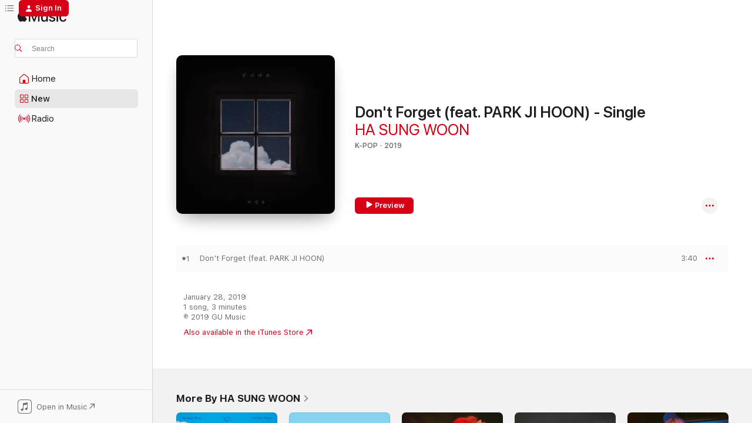

--- FILE ---
content_type: text/html
request_url: https://music.apple.com/us/album/dont-forget-feat-park-ji-hoon-single/1450790071
body_size: 21249
content:
<!DOCTYPE html>
<html dir="ltr" lang="en-US">
    <head>
        <!-- prettier-ignore -->
        <meta charset="utf-8">
        <!-- prettier-ignore -->
        <meta http-equiv="X-UA-Compatible" content="IE=edge">
        <!-- prettier-ignore -->
        <meta
            name="viewport"
            content="width=device-width,initial-scale=1,interactive-widget=resizes-content"
        >
        <!-- prettier-ignore -->
        <meta name="applicable-device" content="pc,mobile">
        <!-- prettier-ignore -->
        <meta name="referrer" content="strict-origin">
        <!-- prettier-ignore -->
        <link
            rel="apple-touch-icon"
            sizes="180x180"
            href="/assets/favicon/favicon-180.png"
        >
        <!-- prettier-ignore -->
        <link
            rel="icon"
            type="image/png"
            sizes="32x32"
            href="/assets/favicon/favicon-32.png"
        >
        <!-- prettier-ignore -->
        <link
            rel="icon"
            type="image/png"
            sizes="16x16"
            href="/assets/favicon/favicon-16.png"
        >
        <!-- prettier-ignore -->
        <link
            rel="mask-icon"
            href="/assets/favicon/favicon.svg"
            color="#fa233b"
        >
        <!-- prettier-ignore -->
        <link rel="manifest" href="/manifest.json">

        <title>‎Don't Forget (feat. PARK JI HOON) - Single - Album by HA SUNG WOON - Apple Music</title><!-- HEAD_svelte-1cypuwr_START --><link rel="preconnect" href="//www.apple.com/wss/fonts" crossorigin="anonymous"><link rel="stylesheet" href="//www.apple.com/wss/fonts?families=SF+Pro,v4%7CSF+Pro+Icons,v1&amp;display=swap" type="text/css" referrerpolicy="strict-origin-when-cross-origin"><!-- HEAD_svelte-1cypuwr_END --><!-- HEAD_svelte-eg3hvx_START -->    <meta name="description" content="Listen to Don't Forget (feat. PARK JI HOON) - Single by HA SUNG WOON on Apple Music. 2019. 1 Song. Duration: 3 minutes."> <meta name="keywords" content="listen, Don't Forget (feat. PARK JI HOON) - Single, HA SUNG WOON, music, singles, songs, K-Pop, streaming music, apple music"> <link rel="canonical" href="https://music.apple.com/us/album/dont-forget-feat-park-ji-hoon-single/1450790071">   <link rel="alternate" type="application/json+oembed" href="https://music.apple.com/api/oembed?url=https%3A%2F%2Fmusic.apple.com%2Fus%2Falbum%2Fdont-forget-feat-park-ji-hoon-single%2F1450790071" title="Don't Forget (feat. PARK JI HOON) - Single by HA SUNG WOON on Apple Music">  <meta name="al:ios:app_store_id" content="1108187390"> <meta name="al:ios:app_name" content="Apple Music"> <meta name="apple:content_id" content="1450790071"> <meta name="apple:title" content="Don't Forget (feat. PARK JI HOON) - Single"> <meta name="apple:description" content="Listen to Don't Forget (feat. PARK JI HOON) - Single by HA SUNG WOON on Apple Music. 2019. 1 Song. Duration: 3 minutes.">   <meta property="og:title" content="Don't Forget (feat. PARK JI HOON) - Single by HA SUNG WOON on Apple Music"> <meta property="og:description" content="Album · 2019 · 1 Song"> <meta property="og:site_name" content="Apple Music - Web Player"> <meta property="og:url" content="https://music.apple.com/us/album/dont-forget-feat-park-ji-hoon-single/1450790071"> <meta property="og:image" content="https://is1-ssl.mzstatic.com/image/thumb/Music124/v4/7d/87/7e/7d877e0d-7414-df12-d59f-915ee2afbfb3/8809649892227.jpg/1200x630wp-60.jpg"> <meta property="og:image:secure_url" content="https://is1-ssl.mzstatic.com/image/thumb/Music124/v4/7d/87/7e/7d877e0d-7414-df12-d59f-915ee2afbfb3/8809649892227.jpg/1200x630wp-60.jpg"> <meta property="og:image:alt" content="Don't Forget (feat. PARK JI HOON) - Single by HA SUNG WOON on Apple Music"> <meta property="og:image:width" content="1200"> <meta property="og:image:height" content="630"> <meta property="og:image:type" content="image/jpg"> <meta property="og:type" content="music.album"> <meta property="og:locale" content="en_US">  <meta property="music:song_count" content="1"> <meta property="music:song" content="https://music.apple.com/us/song/dont-forget-feat-park-ji-hoon/1450790072"> <meta property="music:song:preview_url:secure_url" content="https://music.apple.com/us/song/dont-forget-feat-park-ji-hoon/1450790072"> <meta property="music:song:disc" content="1"> <meta property="music:song:duration" content="PT3M40S"> <meta property="music:song:track" content="1">   <meta property="music:musician" content="https://music.apple.com/us/artist/ha-sung-woon/1450779781"> <meta property="music:release_date" content="2019-01-28T00:00:00.000Z">   <meta name="twitter:title" content="Don't Forget (feat. PARK JI HOON) - Single by HA SUNG WOON on Apple Music"> <meta name="twitter:description" content="Album · 2019 · 1 Song"> <meta name="twitter:site" content="@AppleMusic"> <meta name="twitter:image" content="https://is1-ssl.mzstatic.com/image/thumb/Music124/v4/7d/87/7e/7d877e0d-7414-df12-d59f-915ee2afbfb3/8809649892227.jpg/600x600bf-60.jpg"> <meta name="twitter:image:alt" content="Don't Forget (feat. PARK JI HOON) - Single by HA SUNG WOON on Apple Music"> <meta name="twitter:card" content="summary">       <!-- HTML_TAG_START -->
                <script id=schema:music-album type="application/ld+json">
                    {"@context":"http://schema.org","@type":"MusicAlbum","name":"Don't Forget (feat. PARK JI HOON) - Single","description":"Listen to Don't Forget (feat. PARK JI HOON) - Single by HA SUNG WOON on Apple Music. 2019. 1 Song. Duration: 3 minutes.","citation":[{"@type":"MusicAlbum","image":"https://is1-ssl.mzstatic.com/image/thumb/Music124/v4/ed/7b/30/ed7b30ae-9f36-dc89-b84b-15c85443abcc/190295477684.jpg/1200x630bb.jpg","url":"https://music.apple.com/us/album/candle-single/1450269557","name":"Candle - Single"},{"@type":"MusicAlbum","image":"https://is1-ssl.mzstatic.com/image/thumb/Music123/v4/aa/a3/1d/aaa31d8c-ecf1-ee0b-05df-9a5359db30b4/cover_KM0008613_1.jpg/1200x630bb.jpg","url":"https://music.apple.com/us/album/heart-sign-single/1662103654","name":"Heart Sign - Single"},{"@type":"MusicAlbum","image":"https://is1-ssl.mzstatic.com/image/thumb/Music128/v4/4d/24/14/4d241476-47e4-fbde-d9d1-086d3eecd961/190295512675.jpg/1200x630bb.jpg","url":"https://music.apple.com/us/album/one-more-single/1441305813","name":"ONE MORE - Single"},{"@type":"MusicAlbum","image":"https://is1-ssl.mzstatic.com/image/thumb/Music113/v4/ab/31/49/ab31493a-f027-ec2a-e907-599c380c984c/886448154150.jpg/1200x630bb.jpg","url":"https://music.apple.com/us/album/touchin-single/1488561838","name":"TOUCHIN' - Single"},{"@type":"MusicAlbum","image":"https://is1-ssl.mzstatic.com/image/thumb/Music114/v4/71/70/52/71705206-f080-c4e6-11ba-17b84f4727bf/08809658311665_Cover.jpg/1200x630bb.jpg","url":"https://music.apple.com/us/album/universe-single/1551732732","name":"Universe - Single"},{"@type":"MusicAlbum","image":"https://is1-ssl.mzstatic.com/image/thumb/Music125/v4/e3/df/b7/e3dfb74a-b057-20ab-105d-e182e457cd43/8809658314772_Cover.jpg/1200x630bb.jpg","url":"https://music.apple.com/us/album/produce-x-101-final-single/1571150606","name":"Produce X 101 - Final - Single"},{"@type":"MusicAlbum","image":"https://is1-ssl.mzstatic.com/image/thumb/Music124/v4/04/e8/6e/04e86e9d-d35b-3246-a155-7da5e6e0b75e/08809603546692_Cover.jpg/1200x630bb.jpg","url":"https://music.apple.com/us/album/i-dont-care-with-spoonz-single/1551733133","name":"I Don't Care (with Spoonz) - Single"},{"@type":"MusicAlbum","image":"https://is1-ssl.mzstatic.com/image/thumb/Music128/v4/e1/37/79/e13779b7-a04e-5764-e70a-c1027b9d25d3/cover-WOODZ.jpg/1200x630bb.jpg","url":"https://music.apple.com/us/album/meaningless-single/1441271322","name":"Meaningless - Single"},{"@type":"MusicAlbum","image":"https://is1-ssl.mzstatic.com/image/thumb/Music112/v4/e2/2f/bd/e22fbdfc-2fc6-397f-5315-a728155d898f/8809603547477_Cover.jpg/1200x630bb.jpg","url":"https://music.apple.com/us/album/miss-you-single/1624015237","name":"Miss You - Single"},{"@type":"MusicAlbum","image":"https://is1-ssl.mzstatic.com/image/thumb/Music211/v4/8d/a0/b9/8da0b99f-e367-df8b-673b-4e11cf69d133/00888735931390_Cover.jpg/1200x630bb.jpg","url":"https://music.apple.com/us/album/highway-to-heaven-english-version-single/1766944241","name":"Highway to Heaven (English Version) - Single"}],"tracks":[{"@type":"MusicRecording","name":"Don't Forget (feat. PARK JI HOON)","duration":"PT3M40S","url":"https://music.apple.com/us/song/dont-forget-feat-park-ji-hoon/1450790072","offers":{"@type":"Offer","category":"free","price":0},"audio":{"@type":"AudioObject","potentialAction":{"@type":"ListenAction","expectsAcceptanceOf":{"@type":"Offer","category":"free"},"target":{"@type":"EntryPoint","actionPlatform":"https://music.apple.com/us/song/dont-forget-feat-park-ji-hoon/1450790072"}},"name":"Don't Forget (feat. PARK JI HOON)","contentUrl":"https://audio-ssl.itunes.apple.com/itunes-assets/AudioPreview115/v4/7e/18/2e/7e182ef5-a40d-5f51-4518-9122c12868b5/mzaf_4234708473413256890.plus.aac.ep.m4a","duration":"PT3M40S","uploadDate":"2019-01-28","thumbnailUrl":"https://is1-ssl.mzstatic.com/image/thumb/Music124/v4/7d/87/7e/7d877e0d-7414-df12-d59f-915ee2afbfb3/8809649892227.jpg/1200x630bb.jpg"}}],"workExample":[{"@type":"MusicAlbum","image":"https://is1-ssl.mzstatic.com/image/thumb/Music115/v4/e9/17/8f/e9178f5f-82ea-955f-b550-519d2fad14a4/8809649897727.jpg/1200x630bb.jpg","url":"https://music.apple.com/us/album/my-moment-ep/1454481148","name":"My Moment - EP"},{"@type":"MusicAlbum","image":"https://is1-ssl.mzstatic.com/image/thumb/Music116/v4/dd/14/31/dd14315e-f782-a383-897e-8a47d3e6312a/8804775130335.jpg/1200x630bb.jpg","url":"https://music.apple.com/us/album/riding-feat-gaeko-single/1600417796","name":"Riding (feat. Gaeko) - Single"},{"@type":"MusicAlbum","image":"https://is1-ssl.mzstatic.com/image/thumb/Music116/v4/95/d7/10/95d7103e-df52-b6d1-5f52-1a7bda2c7c6f/8804775144301.jpg/1200x630bb.jpg","url":"https://music.apple.com/us/album/twilight-zone-ep/1600428747","name":"Twilight Zone - EP"},{"@type":"MusicAlbum","image":"https://is1-ssl.mzstatic.com/image/thumb/Music124/v4/9d/1a/c9/9d1ac931-d60a-350b-c0fd-eb783c25a962/8809764954305.jpg/1200x630bb.jpg","url":"https://music.apple.com/us/album/mirage-ep/1539383773","name":"Mirage - EP"},{"@type":"MusicAlbum","image":"https://is1-ssl.mzstatic.com/image/thumb/Music125/v4/a4/9e/5f/a49e5fe2-d32d-ec76-7ef5-abd95e5afac2/8809795725677.jpg/1200x630bb.jpg","url":"https://music.apple.com/us/album/sneakers/1570578377","name":"Sneakers"},{"@type":"MusicAlbum","image":"https://is1-ssl.mzstatic.com/image/thumb/Music221/v4/c0/77/93/c0779356-f848-149c-e784-34e9a38cdf62/8804775258169_cover.jpg/1200x630bb.jpg","url":"https://music.apple.com/us/album/strange-world-ep/1786272273","name":"Strange World - EP"},{"@type":"MusicAlbum","image":"https://is1-ssl.mzstatic.com/image/thumb/Music126/v4/60/6b/64/606b6462-a5a2-8b35-4309-ae4e299c1930/8804775138348.jpg/1200x630bb.jpg","url":"https://music.apple.com/us/album/the-story-of-december-single/1600423444","name":"The Story of December - Single"},{"@type":"MusicAlbum","image":"https://is1-ssl.mzstatic.com/image/thumb/Music221/v4/67/a3/98/67a39842-5d93-3027-804b-d9e626f1cdee/888272139051_Cover.jpg/1200x630bb.jpg","url":"https://music.apple.com/us/album/love-next-door-pt-2-original-soundtrack-single/1765638238","name":"Love Next Door, Pt. 2 (Original Soundtrack) - Single"},{"@type":"MusicAlbum","image":"https://is1-ssl.mzstatic.com/image/thumb/Music126/v4/5f/81/e5/5f81e582-8d2d-3405-fd8f-4eed218978e5/888272074338_Cover.jpg/1200x630bb.jpg","url":"https://music.apple.com/us/album/true-beauty-pt-6-original-television-soundtrack-single/1610987471","name":"True Beauty, Pt. 6 (Original Television Soundtrack) - Single"},{"@type":"MusicAlbum","image":"https://is1-ssl.mzstatic.com/image/thumb/Music116/v4/88/3d/ed/883dede7-8635-1df3-a75e-b1bfc3ec4311/888272094565_Cover.jpg/1200x630bb.jpg","url":"https://music.apple.com/us/album/you/1609166434","name":"YOU"},{"@type":"MusicAlbum","image":"https://is1-ssl.mzstatic.com/image/thumb/Music125/v4/1f/1d/db/1f1ddbeb-fb37-50b4-29eb-a99ef158d723/8809829773100.jpg/1200x630bb.jpg","url":"https://music.apple.com/us/album/select-shop/1580003952","name":"Select Shop"},{"@type":"MusicAlbum","image":"https://is1-ssl.mzstatic.com/image/thumb/Music122/v4/d0/c5/15/d0c515ff-bf05-d85b-bc68-c581a840a6c6/196589084514.jpg/1200x630bb.jpg","url":"https://music.apple.com/us/album/la-la-pop-single/1618717623","name":"LA LA POP! - Single"},{"@type":"MusicAlbum","image":"https://is1-ssl.mzstatic.com/image/thumb/Music116/v4/d5/4f/c9/d54fc93d-bf95-840c-08f9-b072ae9f4455/8809829714240.jpg/1200x630bb.jpg","url":"https://music.apple.com/us/album/electrified-urban-nostalgia-ep/1594547434","name":"Electrified : Urban Nostalgia - EP"},{"@type":"MusicAlbum","image":"https://is1-ssl.mzstatic.com/image/thumb/Music116/v4/50/41/c6/5041c6af-e686-8b07-a028-3b2bea280e89/191953153551.jpg/1200x630bb.jpg","url":"https://music.apple.com/us/album/our-beloved-summer-original-television-soundtrack-pt/1600015187","name":"Our Beloved Summer (Original Television Soundtrack), Pt. 3 - Single"},{"@type":"MusicAlbum","image":"https://is1-ssl.mzstatic.com/image/thumb/Music211/v4/dd/25/e5/dd25e513-c1c9-7d13-a7c6-f831fc6257ab/8804775267307_cover.jpg/1200x630bb.jpg","url":"https://music.apple.com/us/album/snowy-stars-single/1786272504","name":"Snowy Stars - Single"},{"@type":"MusicRecording","name":"Don't Forget (feat. PARK JI HOON)","duration":"PT3M40S","url":"https://music.apple.com/us/song/dont-forget-feat-park-ji-hoon/1450790072","offers":{"@type":"Offer","category":"free","price":0},"audio":{"@type":"AudioObject","potentialAction":{"@type":"ListenAction","expectsAcceptanceOf":{"@type":"Offer","category":"free"},"target":{"@type":"EntryPoint","actionPlatform":"https://music.apple.com/us/song/dont-forget-feat-park-ji-hoon/1450790072"}},"name":"Don't Forget (feat. PARK JI HOON)","contentUrl":"https://audio-ssl.itunes.apple.com/itunes-assets/AudioPreview115/v4/7e/18/2e/7e182ef5-a40d-5f51-4518-9122c12868b5/mzaf_4234708473413256890.plus.aac.ep.m4a","duration":"PT3M40S","uploadDate":"2019-01-28","thumbnailUrl":"https://is1-ssl.mzstatic.com/image/thumb/Music124/v4/7d/87/7e/7d877e0d-7414-df12-d59f-915ee2afbfb3/8809649892227.jpg/1200x630bb.jpg"}}],"url":"https://music.apple.com/us/album/dont-forget-feat-park-ji-hoon-single/1450790071","image":"https://is1-ssl.mzstatic.com/image/thumb/Music124/v4/7d/87/7e/7d877e0d-7414-df12-d59f-915ee2afbfb3/8809649892227.jpg/1200x630bb.jpg","potentialAction":{"@type":"ListenAction","expectsAcceptanceOf":{"@type":"Offer","category":"free"},"target":{"@type":"EntryPoint","actionPlatform":"https://music.apple.com/us/album/dont-forget-feat-park-ji-hoon-single/1450790071"}},"genre":["K-Pop","Music","Pop"],"datePublished":"2019-01-28","byArtist":[{"@type":"MusicGroup","url":"https://music.apple.com/us/artist/ha-sung-woon/1450779781","name":"HA SUNG WOON"}]}
                </script>
                <!-- HTML_TAG_END -->    <!-- HEAD_svelte-eg3hvx_END -->
      <script type="module" crossorigin src="/assets/index~90a29058ba.js"></script>
      <link rel="stylesheet" href="/assets/index~fbf29d0525.css">
      <script type="module">import.meta.url;import("_").catch(()=>1);async function* g(){};window.__vite_is_modern_browser=true;</script>
      <script type="module">!function(){if(window.__vite_is_modern_browser)return;console.warn("vite: loading legacy chunks, syntax error above and the same error below should be ignored");var e=document.getElementById("vite-legacy-polyfill"),n=document.createElement("script");n.src=e.src,n.onload=function(){System.import(document.getElementById('vite-legacy-entry').getAttribute('data-src'))},document.body.appendChild(n)}();</script>
    </head>
    <body>
        
        <script
            async
            src="/includes/js-cdn/musickit/v3/amp/musickit.js"
        ></script>
        <script
            type="module"
            async
            src="/includes/js-cdn/musickit/v3/components/musickit-components/musickit-components.esm.js"
        ></script>
        <script
            nomodule
            async
            src="/includes/js-cdn/musickit/v3/components/musickit-components/musickit-components.js"
        ></script>
        <svg style="display: none" xmlns="http://www.w3.org/2000/svg">
            <symbol id="play-circle-fill" viewBox="0 0 60 60">
                <path
                    class="icon-circle-fill__circle"
                    fill="var(--iconCircleFillBG, transparent)"
                    d="M30 60c16.411 0 30-13.617 30-30C60 13.588 46.382 0 29.971 0 13.588 0 .001 13.588.001 30c0 16.383 13.617 30 30 30Z"
                />
                <path
                    fill="var(--iconFillArrow, var(--keyColor, black))"
                    d="M24.411 41.853c-1.41.853-3.028.177-3.028-1.294V19.47c0-1.44 1.735-2.058 3.028-1.294l17.265 10.235a1.89 1.89 0 0 1 0 3.265L24.411 41.853Z"
                />
            </symbol>
        </svg>
        <div class="body-container">
              <div class="app-container svelte-t3vj1e" data-testid="app-container">   <div class="header svelte-rjjbqs" data-testid="header"><nav data-testid="navigation" class="navigation svelte-13li0vp"><div class="navigation__header svelte-13li0vp"><div data-testid="logo" class="logo svelte-1o7dz8w"> <a aria-label="Apple Music" role="img" href="https://music.apple.com/us/home" class="svelte-1o7dz8w"><svg height="20" viewBox="0 0 83 20" width="83" xmlns="http://www.w3.org/2000/svg" class="logo" aria-hidden="true"><path d="M34.752 19.746V6.243h-.088l-5.433 13.503h-2.074L21.711 6.243h-.087v13.503h-2.548V1.399h3.235l5.833 14.621h.1l5.82-14.62h3.248v18.347h-2.56zm16.649 0h-2.586v-2.263h-.062c-.725 1.602-2.061 2.504-4.072 2.504-2.86 0-4.61-1.894-4.61-4.958V6.37h2.698v8.125c0 2.034.95 3.127 2.81 3.127 1.95 0 3.124-1.373 3.124-3.458V6.37H51.4v13.376zm7.394-13.618c3.06 0 5.046 1.73 5.134 4.196h-2.536c-.15-1.296-1.087-2.11-2.598-2.11-1.462 0-2.436.724-2.436 1.793 0 .839.6 1.41 2.023 1.741l2.136.496c2.686.636 3.71 1.704 3.71 3.636 0 2.442-2.236 4.12-5.333 4.12-3.285 0-5.26-1.64-5.509-4.183h2.673c.25 1.398 1.187 2.085 2.836 2.085 1.623 0 2.623-.687 2.623-1.78 0-.865-.487-1.373-1.924-1.704l-2.136-.508c-2.498-.585-3.735-1.806-3.735-3.75 0-2.391 2.049-4.032 5.072-4.032zM66.1 2.836c0-.878.7-1.577 1.561-1.577.862 0 1.55.7 1.55 1.577 0 .864-.688 1.576-1.55 1.576a1.573 1.573 0 0 1-1.56-1.576zm.212 3.534h2.698v13.376h-2.698zm14.089 4.603c-.275-1.424-1.324-2.556-3.085-2.556-2.086 0-3.46 1.767-3.46 4.64 0 2.938 1.386 4.642 3.485 4.642 1.66 0 2.748-.928 3.06-2.48H83C82.713 18.067 80.477 20 77.317 20c-3.76 0-6.208-2.62-6.208-6.942 0-4.247 2.448-6.93 6.183-6.93 3.385 0 5.446 2.213 5.683 4.845h-2.573zM10.824 3.189c-.698.834-1.805 1.496-2.913 1.398-.145-1.128.41-2.33 1.036-3.065C9.644.662 10.848.05 11.835 0c.121 1.178-.336 2.33-1.01 3.19zm.999 1.619c.624.049 2.425.244 3.578 1.98-.096.074-2.137 1.272-2.113 3.79.024 3.01 2.593 4.012 2.617 4.037-.024.074-.407 1.419-1.344 2.812-.817 1.224-1.657 2.422-3.002 2.447-1.297.024-1.73-.783-3.218-.783-1.489 0-1.97.758-3.194.807-1.297.048-2.28-1.297-3.097-2.52C.368 14.908-.904 10.408.825 7.375c.84-1.516 2.377-2.47 4.034-2.495 1.273-.023 2.45.857 3.218.857.769 0 2.137-1.027 3.746-.93z"></path></svg></a>   </div> <div class="search-input-wrapper svelte-nrtdem" data-testid="search-input"><div data-testid="amp-search-input" aria-controls="search-suggestions" aria-expanded="false" aria-haspopup="listbox" aria-owns="search-suggestions" class="search-input-container svelte-rg26q6" tabindex="-1" role=""><div class="flex-container svelte-rg26q6"><form id="search-input-form" class="svelte-rg26q6"><svg height="16" width="16" viewBox="0 0 16 16" class="search-svg" aria-hidden="true"><path d="M11.87 10.835c.018.015.035.03.051.047l3.864 3.863a.735.735 0 1 1-1.04 1.04l-3.863-3.864a.744.744 0 0 1-.047-.051 6.667 6.667 0 1 1 1.035-1.035zM6.667 12a5.333 5.333 0 1 0 0-10.667 5.333 5.333 0 0 0 0 10.667z"></path></svg> <input aria-autocomplete="list" aria-multiline="false" aria-controls="search-suggestions" placeholder="Search" spellcheck="false" autocomplete="off" autocorrect="off" autocapitalize="off" type="text" inputmode="search" class="search-input__text-field svelte-rg26q6" data-testid="search-input__text-field"></form> </div> <div data-testid="search-scope-bar"></div>   </div> </div></div> <div data-testid="navigation-content" class="navigation__content svelte-13li0vp" id="navigation" aria-hidden="false"><div class="navigation__scrollable-container svelte-13li0vp"><div data-testid="navigation-items-primary" class="navigation-items navigation-items--primary svelte-ng61m8"> <ul class="navigation-items__list svelte-ng61m8">  <li class="navigation-item navigation-item__home svelte-1a5yt87" aria-selected="false" data-testid="navigation-item"> <a href="https://music.apple.com/us/home" class="navigation-item__link svelte-1a5yt87" role="button" data-testid="home" aria-pressed="false"><div class="navigation-item__content svelte-zhx7t9"> <span class="navigation-item__icon svelte-zhx7t9"> <svg width="24" height="24" viewBox="0 0 24 24" xmlns="http://www.w3.org/2000/svg" aria-hidden="true"><path d="M5.93 20.16a1.94 1.94 0 0 1-1.43-.502c-.334-.335-.502-.794-.502-1.393v-7.142c0-.362.062-.688.177-.953.123-.264.326-.529.6-.75l6.145-5.157c.176-.141.344-.247.52-.318.176-.07.362-.105.564-.105.194 0 .388.035.565.105.176.07.352.177.52.318l6.146 5.158c.273.23.467.476.59.75.124.264.177.59.177.96v7.134c0 .59-.159 1.058-.503 1.393-.335.335-.811.503-1.428.503H5.929Zm12.14-1.172c.221 0 .406-.07.547-.212a.688.688 0 0 0 .22-.511v-7.142c0-.177-.026-.344-.087-.459a.97.97 0 0 0-.265-.353l-6.154-5.149a.756.756 0 0 0-.177-.115.37.37 0 0 0-.15-.035.37.37 0 0 0-.158.035l-.177.115-6.145 5.15a.982.982 0 0 0-.274.352 1.13 1.13 0 0 0-.088.468v7.133c0 .203.08.379.23.511a.744.744 0 0 0 .546.212h12.133Zm-8.323-4.7c0-.176.062-.326.177-.432a.6.6 0 0 1 .423-.159h3.315c.176 0 .326.053.432.16s.159.255.159.431v4.973H9.756v-4.973Z"></path></svg> </span> <span class="navigation-item__label svelte-zhx7t9"> Home </span> </div></a>  </li>  <li class="navigation-item navigation-item__new svelte-1a5yt87" aria-selected="false" data-testid="navigation-item"> <a href="https://music.apple.com/us/new" class="navigation-item__link svelte-1a5yt87" role="button" data-testid="new" aria-pressed="false"><div class="navigation-item__content svelte-zhx7t9"> <span class="navigation-item__icon svelte-zhx7t9"> <svg height="24" viewBox="0 0 24 24" width="24" aria-hidden="true"><path d="M9.92 11.354c.966 0 1.453-.487 1.453-1.49v-3.4c0-1.004-.487-1.483-1.453-1.483H6.452C5.487 4.981 5 5.46 5 6.464v3.4c0 1.003.487 1.49 1.452 1.49zm7.628 0c.965 0 1.452-.487 1.452-1.49v-3.4c0-1.004-.487-1.483-1.452-1.483h-3.46c-.974 0-1.46.479-1.46 1.483v3.4c0 1.003.486 1.49 1.46 1.49zm-7.65-1.073h-3.43c-.266 0-.396-.137-.396-.418v-3.4c0-.273.13-.41.396-.41h3.43c.265 0 .402.137.402.41v3.4c0 .281-.137.418-.403.418zm7.634 0h-3.43c-.273 0-.402-.137-.402-.418v-3.4c0-.273.129-.41.403-.41h3.43c.265 0 .395.137.395.41v3.4c0 .281-.13.418-.396.418zm-7.612 8.7c.966 0 1.453-.48 1.453-1.483v-3.407c0-.996-.487-1.483-1.453-1.483H6.452c-.965 0-1.452.487-1.452 1.483v3.407c0 1.004.487 1.483 1.452 1.483zm7.628 0c.965 0 1.452-.48 1.452-1.483v-3.407c0-.996-.487-1.483-1.452-1.483h-3.46c-.974 0-1.46.487-1.46 1.483v3.407c0 1.004.486 1.483 1.46 1.483zm-7.65-1.072h-3.43c-.266 0-.396-.137-.396-.41v-3.4c0-.282.13-.418.396-.418h3.43c.265 0 .402.136.402.418v3.4c0 .273-.137.41-.403.41zm7.634 0h-3.43c-.273 0-.402-.137-.402-.41v-3.4c0-.282.129-.418.403-.418h3.43c.265 0 .395.136.395.418v3.4c0 .273-.13.41-.396.41z" fill-opacity=".95"></path></svg> </span> <span class="navigation-item__label svelte-zhx7t9"> New </span> </div></a>  </li>  <li class="navigation-item navigation-item__radio svelte-1a5yt87" aria-selected="false" data-testid="navigation-item"> <a href="https://music.apple.com/us/radio" class="navigation-item__link svelte-1a5yt87" role="button" data-testid="radio" aria-pressed="false"><div class="navigation-item__content svelte-zhx7t9"> <span class="navigation-item__icon svelte-zhx7t9"> <svg width="24" height="24" viewBox="0 0 24 24" xmlns="http://www.w3.org/2000/svg" aria-hidden="true"><path d="M19.359 18.57C21.033 16.818 22 14.461 22 11.89s-.967-4.93-2.641-6.68c-.276-.292-.653-.26-.868-.023-.222.246-.176.591.085.868 1.466 1.535 2.272 3.593 2.272 5.835 0 2.241-.806 4.3-2.272 5.835-.261.268-.307.621-.085.86.215.245.592.276.868-.016zm-13.85.014c.222-.238.176-.59-.085-.86-1.474-1.535-2.272-3.593-2.272-5.834 0-2.242.798-4.3 2.272-5.835.261-.277.307-.622.085-.868-.215-.238-.592-.269-.868.023C2.967 6.96 2 9.318 2 11.89s.967 4.929 2.641 6.68c.276.29.653.26.868.014zm1.957-1.873c.223-.253.162-.583-.1-.867-.951-1.068-1.473-2.45-1.473-3.954 0-1.505.522-2.887 1.474-3.954.26-.284.322-.614.1-.876-.23-.26-.622-.26-.891.039-1.175 1.274-1.827 2.963-1.827 4.79 0 1.82.652 3.517 1.827 4.784.269.3.66.307.89.038zm9.958-.038c1.175-1.267 1.827-2.964 1.827-4.783 0-1.828-.652-3.517-1.827-4.791-.269-.3-.66-.3-.89-.039-.23.262-.162.592.092.876.96 1.067 1.481 2.449 1.481 3.954 0 1.504-.522 2.886-1.481 3.954-.254.284-.323.614-.092.867.23.269.621.261.89-.038zm-8.061-1.966c.23-.26.13-.568-.092-.883-.415-.522-.63-1.197-.63-1.934 0-.737.215-1.413.63-1.943.222-.307.322-.614.092-.875s-.653-.261-.906.054a4.385 4.385 0 0 0-.968 2.764 4.38 4.38 0 0 0 .968 2.756c.253.322.675.322.906.061zm6.18-.061a4.38 4.38 0 0 0 .968-2.756 4.385 4.385 0 0 0-.968-2.764c-.253-.315-.675-.315-.906-.054-.23.261-.138.568.092.875.415.53.63 1.206.63 1.943 0 .737-.215 1.412-.63 1.934-.23.315-.322.622-.092.883s.653.261.906-.061zm-3.547-.967c.96 0 1.789-.814 1.789-1.797s-.83-1.789-1.789-1.789c-.96 0-1.781.806-1.781 1.789 0 .983.821 1.797 1.781 1.797z"></path></svg> </span> <span class="navigation-item__label svelte-zhx7t9"> Radio </span> </div></a>  </li>  <li class="navigation-item navigation-item__search svelte-1a5yt87" aria-selected="false" data-testid="navigation-item"> <a href="https://music.apple.com/us/search" class="navigation-item__link svelte-1a5yt87" role="button" data-testid="search" aria-pressed="false"><div class="navigation-item__content svelte-zhx7t9"> <span class="navigation-item__icon svelte-zhx7t9"> <svg height="24" viewBox="0 0 24 24" width="24" aria-hidden="true"><path d="M17.979 18.553c.476 0 .813-.366.813-.835a.807.807 0 0 0-.235-.586l-3.45-3.457a5.61 5.61 0 0 0 1.158-3.413c0-3.098-2.535-5.633-5.633-5.633C7.542 4.63 5 7.156 5 10.262c0 3.098 2.534 5.632 5.632 5.632a5.614 5.614 0 0 0 3.274-1.055l3.472 3.472a.835.835 0 0 0 .6.242zm-7.347-3.875c-2.417 0-4.416-2-4.416-4.416 0-2.417 2-4.417 4.416-4.417 2.417 0 4.417 2 4.417 4.417s-2 4.416-4.417 4.416z" fill-opacity=".95"></path></svg> </span> <span class="navigation-item__label svelte-zhx7t9"> Search </span> </div></a>  </li></ul> </div>   </div> <div class="navigation__native-cta"><div slot="native-cta"><div data-testid="native-cta" class="native-cta svelte-1t4vswz  native-cta--authenticated"><button class="native-cta__button svelte-1t4vswz" data-testid="native-cta-button"><span class="native-cta__app-icon svelte-1t4vswz"><svg width="24" height="24" xmlns="http://www.w3.org/2000/svg" xml:space="preserve" style="fill-rule:evenodd;clip-rule:evenodd;stroke-linejoin:round;stroke-miterlimit:2" viewBox="0 0 24 24" slot="app-icon" aria-hidden="true"><path d="M22.567 1.496C21.448.393 19.956.045 17.293.045H6.566c-2.508 0-4.028.376-5.12 1.465C.344 2.601 0 4.09 0 6.611v10.727c0 2.695.33 4.18 1.432 5.257 1.106 1.103 2.595 1.45 5.275 1.45h10.586c2.663 0 4.169-.347 5.274-1.45C23.656 21.504 24 20.033 24 17.338V6.752c0-2.694-.344-4.179-1.433-5.256Zm.411 4.9v11.299c0 1.898-.338 3.286-1.188 4.137-.851.864-2.256 1.191-4.141 1.191H6.35c-1.884 0-3.303-.341-4.154-1.191-.85-.851-1.174-2.239-1.174-4.137V6.54c0-2.014.324-3.445 1.16-4.295.851-.864 2.312-1.177 4.313-1.177h11.154c1.885 0 3.29.341 4.141 1.191.864.85 1.188 2.239 1.188 4.137Z" style="fill-rule:nonzero"></path><path d="M7.413 19.255c.987 0 2.48-.728 2.48-2.672v-6.385c0-.35.063-.428.378-.494l5.298-1.095c.351-.067.534.025.534.333l.035 4.286c0 .337-.182.586-.53.652l-1.014.228c-1.361.3-2.007.923-2.007 1.937 0 1.017.79 1.748 1.926 1.748.986 0 2.444-.679 2.444-2.64V5.654c0-.636-.279-.821-1.016-.66L9.646 6.298c-.448.091-.674.329-.674.699l.035 7.697c0 .336-.148.546-.446.613l-1.067.21c-1.329.266-1.986.93-1.986 1.993 0 1.017.786 1.745 1.905 1.745Z" style="fill-rule:nonzero"></path></svg></span> <span class="native-cta__label svelte-1t4vswz">Open in Music</span> <span class="native-cta__arrow svelte-1t4vswz"><svg height="16" width="16" viewBox="0 0 16 16" class="native-cta-action" aria-hidden="true"><path d="M1.559 16 13.795 3.764v8.962H16V0H3.274v2.205h8.962L0 14.441 1.559 16z"></path></svg></span></button> </div>  </div></div></div> </nav> </div>  <div class="player-bar player-bar__floating-player svelte-1rr9v04" data-testid="player-bar" aria-label="Music controls" aria-hidden="false">   </div>   <div id="scrollable-page" class="scrollable-page svelte-mt0bfj" data-main-content data-testid="main-section" aria-hidden="false"><main data-testid="main" class="svelte-bzjlhs"><div class="content-container svelte-bzjlhs" data-testid="content-container"><div class="search-input-wrapper svelte-nrtdem" data-testid="search-input"><div data-testid="amp-search-input" aria-controls="search-suggestions" aria-expanded="false" aria-haspopup="listbox" aria-owns="search-suggestions" class="search-input-container svelte-rg26q6" tabindex="-1" role=""><div class="flex-container svelte-rg26q6"><form id="search-input-form" class="svelte-rg26q6"><svg height="16" width="16" viewBox="0 0 16 16" class="search-svg" aria-hidden="true"><path d="M11.87 10.835c.018.015.035.03.051.047l3.864 3.863a.735.735 0 1 1-1.04 1.04l-3.863-3.864a.744.744 0 0 1-.047-.051 6.667 6.667 0 1 1 1.035-1.035zM6.667 12a5.333 5.333 0 1 0 0-10.667 5.333 5.333 0 0 0 0 10.667z"></path></svg> <input value="" aria-autocomplete="list" aria-multiline="false" aria-controls="search-suggestions" placeholder="Search" spellcheck="false" autocomplete="off" autocorrect="off" autocapitalize="off" type="text" inputmode="search" class="search-input__text-field svelte-rg26q6" data-testid="search-input__text-field"></form> </div> <div data-testid="search-scope-bar"> </div>   </div> </div>      <div class="section svelte-wa5vzl" data-testid="section-container" aria-label="Featured"> <div class="section-content svelte-wa5vzl" data-testid="section-content">  <div class="container-detail-header svelte-rknnd2 container-detail-header--no-description" data-testid="container-detail-header"><div slot="artwork"><div class="artwork__radiosity svelte-1agpw2h"> <div data-testid="artwork-component" class="artwork-component artwork-component--aspect-ratio artwork-component--orientation-square svelte-g1i36u        artwork-component--has-borders" style="
            --artwork-bg-color: #030303;
            --aspect-ratio: 1;
            --placeholder-bg-color: #030303;
       ">   <picture class="svelte-g1i36u"><source sizes=" (max-width:1319px) 296px,(min-width:1320px) and (max-width:1679px) 316px,316px" srcset="https://is1-ssl.mzstatic.com/image/thumb/Music124/v4/7d/87/7e/7d877e0d-7414-df12-d59f-915ee2afbfb3/8809649892227.jpg/296x296bb.webp 296w,https://is1-ssl.mzstatic.com/image/thumb/Music124/v4/7d/87/7e/7d877e0d-7414-df12-d59f-915ee2afbfb3/8809649892227.jpg/316x316bb.webp 316w,https://is1-ssl.mzstatic.com/image/thumb/Music124/v4/7d/87/7e/7d877e0d-7414-df12-d59f-915ee2afbfb3/8809649892227.jpg/592x592bb.webp 592w,https://is1-ssl.mzstatic.com/image/thumb/Music124/v4/7d/87/7e/7d877e0d-7414-df12-d59f-915ee2afbfb3/8809649892227.jpg/632x632bb.webp 632w" type="image/webp"> <source sizes=" (max-width:1319px) 296px,(min-width:1320px) and (max-width:1679px) 316px,316px" srcset="https://is1-ssl.mzstatic.com/image/thumb/Music124/v4/7d/87/7e/7d877e0d-7414-df12-d59f-915ee2afbfb3/8809649892227.jpg/296x296bb-60.jpg 296w,https://is1-ssl.mzstatic.com/image/thumb/Music124/v4/7d/87/7e/7d877e0d-7414-df12-d59f-915ee2afbfb3/8809649892227.jpg/316x316bb-60.jpg 316w,https://is1-ssl.mzstatic.com/image/thumb/Music124/v4/7d/87/7e/7d877e0d-7414-df12-d59f-915ee2afbfb3/8809649892227.jpg/592x592bb-60.jpg 592w,https://is1-ssl.mzstatic.com/image/thumb/Music124/v4/7d/87/7e/7d877e0d-7414-df12-d59f-915ee2afbfb3/8809649892227.jpg/632x632bb-60.jpg 632w" type="image/jpeg"> <img alt="" class="artwork-component__contents artwork-component__image svelte-g1i36u" loading="lazy" src="/assets/artwork/1x1.gif" role="presentation" decoding="async" width="316" height="316" fetchpriority="auto" style="opacity: 1;"></picture> </div></div> <div data-testid="artwork-component" class="artwork-component artwork-component--aspect-ratio artwork-component--orientation-square svelte-g1i36u        artwork-component--has-borders" style="
            --artwork-bg-color: #030303;
            --aspect-ratio: 1;
            --placeholder-bg-color: #030303;
       ">   <picture class="svelte-g1i36u"><source sizes=" (max-width:1319px) 296px,(min-width:1320px) and (max-width:1679px) 316px,316px" srcset="https://is1-ssl.mzstatic.com/image/thumb/Music124/v4/7d/87/7e/7d877e0d-7414-df12-d59f-915ee2afbfb3/8809649892227.jpg/296x296bb.webp 296w,https://is1-ssl.mzstatic.com/image/thumb/Music124/v4/7d/87/7e/7d877e0d-7414-df12-d59f-915ee2afbfb3/8809649892227.jpg/316x316bb.webp 316w,https://is1-ssl.mzstatic.com/image/thumb/Music124/v4/7d/87/7e/7d877e0d-7414-df12-d59f-915ee2afbfb3/8809649892227.jpg/592x592bb.webp 592w,https://is1-ssl.mzstatic.com/image/thumb/Music124/v4/7d/87/7e/7d877e0d-7414-df12-d59f-915ee2afbfb3/8809649892227.jpg/632x632bb.webp 632w" type="image/webp"> <source sizes=" (max-width:1319px) 296px,(min-width:1320px) and (max-width:1679px) 316px,316px" srcset="https://is1-ssl.mzstatic.com/image/thumb/Music124/v4/7d/87/7e/7d877e0d-7414-df12-d59f-915ee2afbfb3/8809649892227.jpg/296x296bb-60.jpg 296w,https://is1-ssl.mzstatic.com/image/thumb/Music124/v4/7d/87/7e/7d877e0d-7414-df12-d59f-915ee2afbfb3/8809649892227.jpg/316x316bb-60.jpg 316w,https://is1-ssl.mzstatic.com/image/thumb/Music124/v4/7d/87/7e/7d877e0d-7414-df12-d59f-915ee2afbfb3/8809649892227.jpg/592x592bb-60.jpg 592w,https://is1-ssl.mzstatic.com/image/thumb/Music124/v4/7d/87/7e/7d877e0d-7414-df12-d59f-915ee2afbfb3/8809649892227.jpg/632x632bb-60.jpg 632w" type="image/jpeg"> <img alt="Don't Forget (feat. PARK JI HOON) - Single" class="artwork-component__contents artwork-component__image svelte-g1i36u" loading="lazy" src="/assets/artwork/1x1.gif" role="presentation" decoding="async" width="316" height="316" fetchpriority="auto" style="opacity: 1;"></picture> </div></div> <div class="headings svelte-rknnd2"> <h1 class="headings__title svelte-rknnd2" data-testid="non-editable-product-title"><span dir="auto">Don't Forget (feat. PARK JI HOON) - Single</span> <span class="headings__badges svelte-rknnd2">   </span></h1> <div class="headings__subtitles svelte-rknnd2" data-testid="product-subtitles"> <a data-testid="click-action" class="click-action svelte-c0t0j2" href="https://music.apple.com/us/artist/ha-sung-woon/1450779781">HA SUNG WOON</a> </div> <div class="headings__tertiary-titles"> </div> <div class="headings__metadata-bottom svelte-rknnd2">K-POP · 2019 </div></div>  <div class="primary-actions svelte-rknnd2"><div class="primary-actions__button primary-actions__button--play svelte-rknnd2"><div data-testid="button-action" class="button svelte-rka6wn primary"><button data-testid="click-action" class="click-action svelte-c0t0j2" aria-label="" ><span class="icon svelte-rka6wn" data-testid="play-icon"><svg height="16" viewBox="0 0 16 16" width="16"><path d="m4.4 15.14 10.386-6.096c.842-.459.794-1.64 0-2.097L4.401.85c-.87-.53-2-.12-2 .82v12.625c0 .966 1.06 1.4 2 .844z"></path></svg></span>  Preview</button> </div> </div> <div class="primary-actions__button primary-actions__button--shuffle svelte-rknnd2"> </div></div> <div class="secondary-actions svelte-rknnd2"><div class="secondary-actions svelte-1agpw2h" slot="secondary-actions">  <div class="cloud-buttons svelte-u0auos" data-testid="cloud-buttons">  <amp-contextual-menu-button config="[object Object]" class="svelte-dj0bcp"> <span aria-label="MORE" class="more-button svelte-dj0bcp more-button--platter" data-testid="more-button" slot="trigger-content"><svg width="28" height="28" viewBox="0 0 28 28" class="glyph" xmlns="http://www.w3.org/2000/svg"><circle fill="var(--iconCircleFill, transparent)" cx="14" cy="14" r="14"></circle><path fill="var(--iconEllipsisFill, white)" d="M10.105 14c0-.87-.687-1.55-1.564-1.55-.862 0-1.557.695-1.557 1.55 0 .848.695 1.55 1.557 1.55.855 0 1.564-.702 1.564-1.55zm5.437 0c0-.87-.68-1.55-1.542-1.55A1.55 1.55 0 0012.45 14c0 .848.695 1.55 1.55 1.55.848 0 1.542-.702 1.542-1.55zm5.474 0c0-.87-.687-1.55-1.557-1.55-.87 0-1.564.695-1.564 1.55 0 .848.694 1.55 1.564 1.55.848 0 1.557-.702 1.557-1.55z"></path></svg></span> </amp-contextual-menu-button></div></div></div></div> </div>   </div><div class="section svelte-wa5vzl" data-testid="section-container"> <div class="section-content svelte-wa5vzl" data-testid="section-content">  <div class="placeholder-table svelte-wa5vzl"> <div><div class="placeholder-row svelte-wa5vzl placeholder-row--even placeholder-row--album"></div></div></div> </div>   </div><div class="section svelte-wa5vzl" data-testid="section-container"> <div class="section-content svelte-wa5vzl" data-testid="section-content"> <div class="tracklist-footer svelte-1tm9k9g tracklist-footer--album" data-testid="tracklist-footer"><div class="footer-body svelte-1tm9k9g"><p class="description svelte-1tm9k9g" data-testid="tracklist-footer-description">January 28, 2019
1 song, 3 minutes
℗ 2019 GU Music</p>  <div class="tracklist-footer__native-cta-wrapper svelte-1tm9k9g"><div class="button svelte-5myedz       button--text-button" data-testid="button-base-wrapper"><button data-testid="button-base" aria-label="Also available in the iTunes Store" type="button"  class="svelte-5myedz link"> Also available in the iTunes Store <svg height="16" width="16" viewBox="0 0 16 16" class="web-to-native__action" aria-hidden="true" data-testid="cta-button-arrow-icon"><path d="M1.559 16 13.795 3.764v8.962H16V0H3.274v2.205h8.962L0 14.441 1.559 16z"></path></svg> </button> </div></div></div> <div class="tracklist-footer__friends svelte-1tm9k9g"> </div></div></div>   </div><div class="section svelte-wa5vzl      section--alternate" data-testid="section-container"> <div class="section-content svelte-wa5vzl" data-testid="section-content"> <div class="spacer-wrapper svelte-14fis98"></div></div>   </div><div class="section svelte-wa5vzl      section--alternate" data-testid="section-container" aria-label="More By HA SUNG WOON"> <div class="section-content svelte-wa5vzl" data-testid="section-content"><div class="header svelte-fr9z27">  <div class="header-title-wrapper svelte-fr9z27">    <h2 class="title svelte-fr9z27 title-link" data-testid="header-title"><button type="button" class="title__button svelte-fr9z27" role="link" tabindex="0"><span class="dir-wrapper" dir="auto">More By HA SUNG WOON</span> <svg class="chevron" xmlns="http://www.w3.org/2000/svg" viewBox="0 0 64 64" aria-hidden="true"><path d="M19.817 61.863c1.48 0 2.672-.515 3.702-1.546l24.243-23.63c1.352-1.385 1.996-2.737 2.028-4.443 0-1.674-.644-3.09-2.028-4.443L23.519 4.138c-1.03-.998-2.253-1.513-3.702-1.513-2.994 0-5.409 2.382-5.409 5.344 0 1.481.612 2.833 1.739 3.96l20.99 20.347-20.99 20.283c-1.127 1.126-1.739 2.478-1.739 3.96 0 2.93 2.415 5.344 5.409 5.344Z"></path></svg></button></h2> </div>   </div>   <div class="svelte-1dd7dqt shelf"><section data-testid="shelf-component" class="shelf-grid shelf-grid--onhover svelte-12rmzef" style="
            --grid-max-content-xsmall: 144px; --grid-column-gap-xsmall: 10px; --grid-row-gap-xsmall: 24px; --grid-small: 4; --grid-column-gap-small: 20px; --grid-row-gap-small: 24px; --grid-medium: 5; --grid-column-gap-medium: 20px; --grid-row-gap-medium: 24px; --grid-large: 6; --grid-column-gap-large: 20px; --grid-row-gap-large: 24px; --grid-xlarge: 6; --grid-column-gap-xlarge: 20px; --grid-row-gap-xlarge: 24px;
            --grid-type: G;
            --grid-rows: 1;
            --standard-lockup-shadow-offset: 15px;
            
        "> <div class="shelf-grid__body svelte-12rmzef" data-testid="shelf-body">   <button disabled aria-label="Previous Page" type="button" class="shelf-grid-nav__arrow shelf-grid-nav__arrow--left svelte-1xmivhv" data-testid="shelf-button-left" style="--offset: 
                        calc(25px * -1);
                    ;"><svg viewBox="0 0 9 31" xmlns="http://www.w3.org/2000/svg"><path d="M5.275 29.46a1.61 1.61 0 0 0 1.456 1.077c1.018 0 1.772-.737 1.772-1.737 0-.526-.277-1.186-.449-1.62l-4.68-11.912L8.05 3.363c.172-.442.45-1.116.45-1.625A1.702 1.702 0 0 0 6.728.002a1.603 1.603 0 0 0-1.456 1.09L.675 12.774c-.301.775-.677 1.744-.677 2.495 0 .754.376 1.705.677 2.498L5.272 29.46Z"></path></svg></button> <ul slot="shelf-content" class="shelf-grid__list shelf-grid__list--grid-type-G shelf-grid__list--grid-rows-1 svelte-12rmzef" role="list" tabindex="-1" data-testid="shelf-item-list">   <li class="shelf-grid__list-item svelte-12rmzef" data-test-id="shelf-grid-list-item-0" data-index="0" aria-hidden="true"><div class="svelte-12rmzef"><div class="square-lockup-wrapper" data-testid="square-lockup-wrapper">  <div class="product-lockup svelte-1f6kfjm" aria-label="My Moment - EP, 2019" data-testid="product-lockup"><div class="product-lockup__artwork svelte-1f6kfjm has-controls" aria-hidden="false"> <div data-testid="artwork-component" class="artwork-component artwork-component--aspect-ratio artwork-component--orientation-square svelte-g1i36u    artwork-component--fullwidth    artwork-component--has-borders" style="
            --artwork-bg-color: #e7e3e2;
            --aspect-ratio: 1;
            --placeholder-bg-color: #e7e3e2;
       ">   <picture class="svelte-g1i36u"><source sizes=" (max-width:1319px) 296px,(min-width:1320px) and (max-width:1679px) 316px,316px" srcset="https://is1-ssl.mzstatic.com/image/thumb/Music115/v4/e9/17/8f/e9178f5f-82ea-955f-b550-519d2fad14a4/8809649897727.jpg/296x296bf.webp 296w,https://is1-ssl.mzstatic.com/image/thumb/Music115/v4/e9/17/8f/e9178f5f-82ea-955f-b550-519d2fad14a4/8809649897727.jpg/316x316bf.webp 316w,https://is1-ssl.mzstatic.com/image/thumb/Music115/v4/e9/17/8f/e9178f5f-82ea-955f-b550-519d2fad14a4/8809649897727.jpg/592x592bf.webp 592w,https://is1-ssl.mzstatic.com/image/thumb/Music115/v4/e9/17/8f/e9178f5f-82ea-955f-b550-519d2fad14a4/8809649897727.jpg/632x632bf.webp 632w" type="image/webp"> <source sizes=" (max-width:1319px) 296px,(min-width:1320px) and (max-width:1679px) 316px,316px" srcset="https://is1-ssl.mzstatic.com/image/thumb/Music115/v4/e9/17/8f/e9178f5f-82ea-955f-b550-519d2fad14a4/8809649897727.jpg/296x296bf-60.jpg 296w,https://is1-ssl.mzstatic.com/image/thumb/Music115/v4/e9/17/8f/e9178f5f-82ea-955f-b550-519d2fad14a4/8809649897727.jpg/316x316bf-60.jpg 316w,https://is1-ssl.mzstatic.com/image/thumb/Music115/v4/e9/17/8f/e9178f5f-82ea-955f-b550-519d2fad14a4/8809649897727.jpg/592x592bf-60.jpg 592w,https://is1-ssl.mzstatic.com/image/thumb/Music115/v4/e9/17/8f/e9178f5f-82ea-955f-b550-519d2fad14a4/8809649897727.jpg/632x632bf-60.jpg 632w" type="image/jpeg"> <img alt="My Moment - EP" class="artwork-component__contents artwork-component__image svelte-g1i36u" loading="lazy" src="/assets/artwork/1x1.gif" role="presentation" decoding="async" width="316" height="316" fetchpriority="auto" style="opacity: 1;"></picture> </div> <div class="square-lockup__social svelte-152pqr7" slot="artwork-metadata-overlay"></div> <div data-testid="lockup-control" class="product-lockup__controls svelte-1f6kfjm"><a class="product-lockup__link svelte-1f6kfjm" data-testid="product-lockup-link" aria-label="My Moment - EP, 2019" href="https://music.apple.com/us/album/my-moment-ep/1454481148">My Moment - EP</a> <div data-testid="play-button" class="product-lockup__play-button svelte-1f6kfjm"><button aria-label="Play My Moment - EP" class="play-button svelte-19j07e7 play-button--platter" data-testid="play-button"><svg aria-hidden="true" class="icon play-svg" data-testid="play-icon" iconState="play"><use href="#play-circle-fill"></use></svg> </button> </div> <div data-testid="context-button" class="product-lockup__context-button svelte-1f6kfjm"><div slot="context-button"><amp-contextual-menu-button config="[object Object]" class="svelte-dj0bcp"> <span aria-label="MORE" class="more-button svelte-dj0bcp more-button--platter  more-button--material" data-testid="more-button" slot="trigger-content"><svg width="28" height="28" viewBox="0 0 28 28" class="glyph" xmlns="http://www.w3.org/2000/svg"><circle fill="var(--iconCircleFill, transparent)" cx="14" cy="14" r="14"></circle><path fill="var(--iconEllipsisFill, white)" d="M10.105 14c0-.87-.687-1.55-1.564-1.55-.862 0-1.557.695-1.557 1.55 0 .848.695 1.55 1.557 1.55.855 0 1.564-.702 1.564-1.55zm5.437 0c0-.87-.68-1.55-1.542-1.55A1.55 1.55 0 0012.45 14c0 .848.695 1.55 1.55 1.55.848 0 1.542-.702 1.542-1.55zm5.474 0c0-.87-.687-1.55-1.557-1.55-.87 0-1.564.695-1.564 1.55 0 .848.694 1.55 1.564 1.55.848 0 1.557-.702 1.557-1.55z"></path></svg></span> </amp-contextual-menu-button></div></div></div></div> <div class="product-lockup__content svelte-1f6kfjm"> <div class="product-lockup__content-details svelte-1f6kfjm product-lockup__content-details--no-subtitle-link" dir="auto"><div class="product-lockup__title-link svelte-1f6kfjm product-lockup__title-link--multiline"> <div class="multiline-clamp svelte-1a7gcr6 multiline-clamp--overflow   multiline-clamp--with-badge" style="--mc-lineClamp: var(--defaultClampOverride, 2);" role="text"> <span class="multiline-clamp__text svelte-1a7gcr6"><a href="https://music.apple.com/us/album/my-moment-ep/1454481148" data-testid="product-lockup-title" class="product-lockup__title svelte-1f6kfjm">My Moment - EP</a></span><span class="multiline-clamp__badge svelte-1a7gcr6">  </span> </div> </div>  <p data-testid="product-lockup-subtitles" class="product-lockup__subtitle-links svelte-1f6kfjm  product-lockup__subtitle-links--singlet"> <div class="multiline-clamp svelte-1a7gcr6 multiline-clamp--overflow" style="--mc-lineClamp: var(--defaultClampOverride, 1);" role="text"> <span class="multiline-clamp__text svelte-1a7gcr6"> <span data-testid="product-lockup-subtitle" class="product-lockup__subtitle svelte-1f6kfjm">2019</span></span> </div></p></div></div> </div> </div> </div></li>   <li class="shelf-grid__list-item svelte-12rmzef" data-test-id="shelf-grid-list-item-1" data-index="1" aria-hidden="true"><div class="svelte-12rmzef"><div class="square-lockup-wrapper" data-testid="square-lockup-wrapper">  <div class="product-lockup svelte-1f6kfjm" aria-label="Riding (feat. Gaeko) - Single, 2019" data-testid="product-lockup"><div class="product-lockup__artwork svelte-1f6kfjm has-controls" aria-hidden="false"> <div data-testid="artwork-component" class="artwork-component artwork-component--aspect-ratio artwork-component--orientation-square svelte-g1i36u    artwork-component--fullwidth    artwork-component--has-borders" style="
            --artwork-bg-color: #85d3f1;
            --aspect-ratio: 1;
            --placeholder-bg-color: #85d3f1;
       ">   <picture class="svelte-g1i36u"><source sizes=" (max-width:1319px) 296px,(min-width:1320px) and (max-width:1679px) 316px,316px" srcset="https://is1-ssl.mzstatic.com/image/thumb/Music116/v4/dd/14/31/dd14315e-f782-a383-897e-8a47d3e6312a/8804775130335.jpg/296x296bf.webp 296w,https://is1-ssl.mzstatic.com/image/thumb/Music116/v4/dd/14/31/dd14315e-f782-a383-897e-8a47d3e6312a/8804775130335.jpg/316x316bf.webp 316w,https://is1-ssl.mzstatic.com/image/thumb/Music116/v4/dd/14/31/dd14315e-f782-a383-897e-8a47d3e6312a/8804775130335.jpg/592x592bf.webp 592w,https://is1-ssl.mzstatic.com/image/thumb/Music116/v4/dd/14/31/dd14315e-f782-a383-897e-8a47d3e6312a/8804775130335.jpg/632x632bf.webp 632w" type="image/webp"> <source sizes=" (max-width:1319px) 296px,(min-width:1320px) and (max-width:1679px) 316px,316px" srcset="https://is1-ssl.mzstatic.com/image/thumb/Music116/v4/dd/14/31/dd14315e-f782-a383-897e-8a47d3e6312a/8804775130335.jpg/296x296bf-60.jpg 296w,https://is1-ssl.mzstatic.com/image/thumb/Music116/v4/dd/14/31/dd14315e-f782-a383-897e-8a47d3e6312a/8804775130335.jpg/316x316bf-60.jpg 316w,https://is1-ssl.mzstatic.com/image/thumb/Music116/v4/dd/14/31/dd14315e-f782-a383-897e-8a47d3e6312a/8804775130335.jpg/592x592bf-60.jpg 592w,https://is1-ssl.mzstatic.com/image/thumb/Music116/v4/dd/14/31/dd14315e-f782-a383-897e-8a47d3e6312a/8804775130335.jpg/632x632bf-60.jpg 632w" type="image/jpeg"> <img alt="Riding (feat. Gaeko) - Single" class="artwork-component__contents artwork-component__image svelte-g1i36u" loading="lazy" src="/assets/artwork/1x1.gif" role="presentation" decoding="async" width="316" height="316" fetchpriority="auto" style="opacity: 1;"></picture> </div> <div class="square-lockup__social svelte-152pqr7" slot="artwork-metadata-overlay"></div> <div data-testid="lockup-control" class="product-lockup__controls svelte-1f6kfjm"><a class="product-lockup__link svelte-1f6kfjm" data-testid="product-lockup-link" aria-label="Riding (feat. Gaeko) - Single, 2019" href="https://music.apple.com/us/album/riding-feat-gaeko-single/1600417796">Riding (feat. Gaeko) - Single</a> <div data-testid="play-button" class="product-lockup__play-button svelte-1f6kfjm"><button aria-label="Play Riding (feat. Gaeko) - Single" class="play-button svelte-19j07e7 play-button--platter" data-testid="play-button"><svg aria-hidden="true" class="icon play-svg" data-testid="play-icon" iconState="play"><use href="#play-circle-fill"></use></svg> </button> </div> <div data-testid="context-button" class="product-lockup__context-button svelte-1f6kfjm"><div slot="context-button"><amp-contextual-menu-button config="[object Object]" class="svelte-dj0bcp"> <span aria-label="MORE" class="more-button svelte-dj0bcp more-button--platter  more-button--material" data-testid="more-button" slot="trigger-content"><svg width="28" height="28" viewBox="0 0 28 28" class="glyph" xmlns="http://www.w3.org/2000/svg"><circle fill="var(--iconCircleFill, transparent)" cx="14" cy="14" r="14"></circle><path fill="var(--iconEllipsisFill, white)" d="M10.105 14c0-.87-.687-1.55-1.564-1.55-.862 0-1.557.695-1.557 1.55 0 .848.695 1.55 1.557 1.55.855 0 1.564-.702 1.564-1.55zm5.437 0c0-.87-.68-1.55-1.542-1.55A1.55 1.55 0 0012.45 14c0 .848.695 1.55 1.55 1.55.848 0 1.542-.702 1.542-1.55zm5.474 0c0-.87-.687-1.55-1.557-1.55-.87 0-1.564.695-1.564 1.55 0 .848.694 1.55 1.564 1.55.848 0 1.557-.702 1.557-1.55z"></path></svg></span> </amp-contextual-menu-button></div></div></div></div> <div class="product-lockup__content svelte-1f6kfjm"> <div class="product-lockup__content-details svelte-1f6kfjm product-lockup__content-details--no-subtitle-link" dir="auto"><div class="product-lockup__title-link svelte-1f6kfjm product-lockup__title-link--multiline"> <div class="multiline-clamp svelte-1a7gcr6 multiline-clamp--overflow   multiline-clamp--with-badge" style="--mc-lineClamp: var(--defaultClampOverride, 2);" role="text"> <span class="multiline-clamp__text svelte-1a7gcr6"><a href="https://music.apple.com/us/album/riding-feat-gaeko-single/1600417796" data-testid="product-lockup-title" class="product-lockup__title svelte-1f6kfjm">Riding (feat. Gaeko) - Single</a></span><span class="multiline-clamp__badge svelte-1a7gcr6">  </span> </div> </div>  <p data-testid="product-lockup-subtitles" class="product-lockup__subtitle-links svelte-1f6kfjm  product-lockup__subtitle-links--singlet"> <div class="multiline-clamp svelte-1a7gcr6 multiline-clamp--overflow" style="--mc-lineClamp: var(--defaultClampOverride, 1);" role="text"> <span class="multiline-clamp__text svelte-1a7gcr6"> <span data-testid="product-lockup-subtitle" class="product-lockup__subtitle svelte-1f6kfjm">2019</span></span> </div></p></div></div> </div> </div> </div></li>   <li class="shelf-grid__list-item svelte-12rmzef" data-test-id="shelf-grid-list-item-2" data-index="2" aria-hidden="true"><div class="svelte-12rmzef"><div class="square-lockup-wrapper" data-testid="square-lockup-wrapper">  <div class="product-lockup svelte-1f6kfjm" aria-label="Twilight Zone - EP, 2020" data-testid="product-lockup"><div class="product-lockup__artwork svelte-1f6kfjm has-controls" aria-hidden="false"> <div data-testid="artwork-component" class="artwork-component artwork-component--aspect-ratio artwork-component--orientation-square svelte-g1i36u    artwork-component--fullwidth    artwork-component--has-borders" style="
            --artwork-bg-color: #261610;
            --aspect-ratio: 1;
            --placeholder-bg-color: #261610;
       ">   <picture class="svelte-g1i36u"><source sizes=" (max-width:1319px) 296px,(min-width:1320px) and (max-width:1679px) 316px,316px" srcset="https://is1-ssl.mzstatic.com/image/thumb/Music116/v4/95/d7/10/95d7103e-df52-b6d1-5f52-1a7bda2c7c6f/8804775144301.jpg/296x296bf.webp 296w,https://is1-ssl.mzstatic.com/image/thumb/Music116/v4/95/d7/10/95d7103e-df52-b6d1-5f52-1a7bda2c7c6f/8804775144301.jpg/316x316bf.webp 316w,https://is1-ssl.mzstatic.com/image/thumb/Music116/v4/95/d7/10/95d7103e-df52-b6d1-5f52-1a7bda2c7c6f/8804775144301.jpg/592x592bf.webp 592w,https://is1-ssl.mzstatic.com/image/thumb/Music116/v4/95/d7/10/95d7103e-df52-b6d1-5f52-1a7bda2c7c6f/8804775144301.jpg/632x632bf.webp 632w" type="image/webp"> <source sizes=" (max-width:1319px) 296px,(min-width:1320px) and (max-width:1679px) 316px,316px" srcset="https://is1-ssl.mzstatic.com/image/thumb/Music116/v4/95/d7/10/95d7103e-df52-b6d1-5f52-1a7bda2c7c6f/8804775144301.jpg/296x296bf-60.jpg 296w,https://is1-ssl.mzstatic.com/image/thumb/Music116/v4/95/d7/10/95d7103e-df52-b6d1-5f52-1a7bda2c7c6f/8804775144301.jpg/316x316bf-60.jpg 316w,https://is1-ssl.mzstatic.com/image/thumb/Music116/v4/95/d7/10/95d7103e-df52-b6d1-5f52-1a7bda2c7c6f/8804775144301.jpg/592x592bf-60.jpg 592w,https://is1-ssl.mzstatic.com/image/thumb/Music116/v4/95/d7/10/95d7103e-df52-b6d1-5f52-1a7bda2c7c6f/8804775144301.jpg/632x632bf-60.jpg 632w" type="image/jpeg"> <img alt="Twilight Zone - EP" class="artwork-component__contents artwork-component__image svelte-g1i36u" loading="lazy" src="/assets/artwork/1x1.gif" role="presentation" decoding="async" width="316" height="316" fetchpriority="auto" style="opacity: 1;"></picture> </div> <div class="square-lockup__social svelte-152pqr7" slot="artwork-metadata-overlay"></div> <div data-testid="lockup-control" class="product-lockup__controls svelte-1f6kfjm"><a class="product-lockup__link svelte-1f6kfjm" data-testid="product-lockup-link" aria-label="Twilight Zone - EP, 2020" href="https://music.apple.com/us/album/twilight-zone-ep/1600428747">Twilight Zone - EP</a> <div data-testid="play-button" class="product-lockup__play-button svelte-1f6kfjm"><button aria-label="Play Twilight Zone - EP" class="play-button svelte-19j07e7 play-button--platter" data-testid="play-button"><svg aria-hidden="true" class="icon play-svg" data-testid="play-icon" iconState="play"><use href="#play-circle-fill"></use></svg> </button> </div> <div data-testid="context-button" class="product-lockup__context-button svelte-1f6kfjm"><div slot="context-button"><amp-contextual-menu-button config="[object Object]" class="svelte-dj0bcp"> <span aria-label="MORE" class="more-button svelte-dj0bcp more-button--platter  more-button--material" data-testid="more-button" slot="trigger-content"><svg width="28" height="28" viewBox="0 0 28 28" class="glyph" xmlns="http://www.w3.org/2000/svg"><circle fill="var(--iconCircleFill, transparent)" cx="14" cy="14" r="14"></circle><path fill="var(--iconEllipsisFill, white)" d="M10.105 14c0-.87-.687-1.55-1.564-1.55-.862 0-1.557.695-1.557 1.55 0 .848.695 1.55 1.557 1.55.855 0 1.564-.702 1.564-1.55zm5.437 0c0-.87-.68-1.55-1.542-1.55A1.55 1.55 0 0012.45 14c0 .848.695 1.55 1.55 1.55.848 0 1.542-.702 1.542-1.55zm5.474 0c0-.87-.687-1.55-1.557-1.55-.87 0-1.564.695-1.564 1.55 0 .848.694 1.55 1.564 1.55.848 0 1.557-.702 1.557-1.55z"></path></svg></span> </amp-contextual-menu-button></div></div></div></div> <div class="product-lockup__content svelte-1f6kfjm"> <div class="product-lockup__content-details svelte-1f6kfjm product-lockup__content-details--no-subtitle-link" dir="auto"><div class="product-lockup__title-link svelte-1f6kfjm product-lockup__title-link--multiline"> <div class="multiline-clamp svelte-1a7gcr6 multiline-clamp--overflow   multiline-clamp--with-badge" style="--mc-lineClamp: var(--defaultClampOverride, 2);" role="text"> <span class="multiline-clamp__text svelte-1a7gcr6"><a href="https://music.apple.com/us/album/twilight-zone-ep/1600428747" data-testid="product-lockup-title" class="product-lockup__title svelte-1f6kfjm">Twilight Zone - EP</a></span><span class="multiline-clamp__badge svelte-1a7gcr6">  </span> </div> </div>  <p data-testid="product-lockup-subtitles" class="product-lockup__subtitle-links svelte-1f6kfjm  product-lockup__subtitle-links--singlet"> <div class="multiline-clamp svelte-1a7gcr6 multiline-clamp--overflow" style="--mc-lineClamp: var(--defaultClampOverride, 1);" role="text"> <span class="multiline-clamp__text svelte-1a7gcr6"> <span data-testid="product-lockup-subtitle" class="product-lockup__subtitle svelte-1f6kfjm">2020</span></span> </div></p></div></div> </div> </div> </div></li>   <li class="shelf-grid__list-item svelte-12rmzef" data-test-id="shelf-grid-list-item-3" data-index="3" aria-hidden="true"><div class="svelte-12rmzef"><div class="square-lockup-wrapper" data-testid="square-lockup-wrapper">  <div class="product-lockup svelte-1f6kfjm" aria-label="Mirage - EP, 2020" data-testid="product-lockup"><div class="product-lockup__artwork svelte-1f6kfjm has-controls" aria-hidden="false"> <div data-testid="artwork-component" class="artwork-component artwork-component--aspect-ratio artwork-component--orientation-square svelte-g1i36u    artwork-component--fullwidth    artwork-component--has-borders" style="
            --artwork-bg-color: #2f302b;
            --aspect-ratio: 1;
            --placeholder-bg-color: #2f302b;
       ">   <picture class="svelte-g1i36u"><source sizes=" (max-width:1319px) 296px,(min-width:1320px) and (max-width:1679px) 316px,316px" srcset="https://is1-ssl.mzstatic.com/image/thumb/Music124/v4/9d/1a/c9/9d1ac931-d60a-350b-c0fd-eb783c25a962/8809764954305.jpg/296x296bf.webp 296w,https://is1-ssl.mzstatic.com/image/thumb/Music124/v4/9d/1a/c9/9d1ac931-d60a-350b-c0fd-eb783c25a962/8809764954305.jpg/316x316bf.webp 316w,https://is1-ssl.mzstatic.com/image/thumb/Music124/v4/9d/1a/c9/9d1ac931-d60a-350b-c0fd-eb783c25a962/8809764954305.jpg/592x592bf.webp 592w,https://is1-ssl.mzstatic.com/image/thumb/Music124/v4/9d/1a/c9/9d1ac931-d60a-350b-c0fd-eb783c25a962/8809764954305.jpg/632x632bf.webp 632w" type="image/webp"> <source sizes=" (max-width:1319px) 296px,(min-width:1320px) and (max-width:1679px) 316px,316px" srcset="https://is1-ssl.mzstatic.com/image/thumb/Music124/v4/9d/1a/c9/9d1ac931-d60a-350b-c0fd-eb783c25a962/8809764954305.jpg/296x296bf-60.jpg 296w,https://is1-ssl.mzstatic.com/image/thumb/Music124/v4/9d/1a/c9/9d1ac931-d60a-350b-c0fd-eb783c25a962/8809764954305.jpg/316x316bf-60.jpg 316w,https://is1-ssl.mzstatic.com/image/thumb/Music124/v4/9d/1a/c9/9d1ac931-d60a-350b-c0fd-eb783c25a962/8809764954305.jpg/592x592bf-60.jpg 592w,https://is1-ssl.mzstatic.com/image/thumb/Music124/v4/9d/1a/c9/9d1ac931-d60a-350b-c0fd-eb783c25a962/8809764954305.jpg/632x632bf-60.jpg 632w" type="image/jpeg"> <img alt="Mirage - EP" class="artwork-component__contents artwork-component__image svelte-g1i36u" loading="lazy" src="/assets/artwork/1x1.gif" role="presentation" decoding="async" width="316" height="316" fetchpriority="auto" style="opacity: 1;"></picture> </div> <div class="square-lockup__social svelte-152pqr7" slot="artwork-metadata-overlay"></div> <div data-testid="lockup-control" class="product-lockup__controls svelte-1f6kfjm"><a class="product-lockup__link svelte-1f6kfjm" data-testid="product-lockup-link" aria-label="Mirage - EP, 2020" href="https://music.apple.com/us/album/mirage-ep/1539383773">Mirage - EP</a> <div data-testid="play-button" class="product-lockup__play-button svelte-1f6kfjm"><button aria-label="Play Mirage - EP" class="play-button svelte-19j07e7 play-button--platter" data-testid="play-button"><svg aria-hidden="true" class="icon play-svg" data-testid="play-icon" iconState="play"><use href="#play-circle-fill"></use></svg> </button> </div> <div data-testid="context-button" class="product-lockup__context-button svelte-1f6kfjm"><div slot="context-button"><amp-contextual-menu-button config="[object Object]" class="svelte-dj0bcp"> <span aria-label="MORE" class="more-button svelte-dj0bcp more-button--platter  more-button--material" data-testid="more-button" slot="trigger-content"><svg width="28" height="28" viewBox="0 0 28 28" class="glyph" xmlns="http://www.w3.org/2000/svg"><circle fill="var(--iconCircleFill, transparent)" cx="14" cy="14" r="14"></circle><path fill="var(--iconEllipsisFill, white)" d="M10.105 14c0-.87-.687-1.55-1.564-1.55-.862 0-1.557.695-1.557 1.55 0 .848.695 1.55 1.557 1.55.855 0 1.564-.702 1.564-1.55zm5.437 0c0-.87-.68-1.55-1.542-1.55A1.55 1.55 0 0012.45 14c0 .848.695 1.55 1.55 1.55.848 0 1.542-.702 1.542-1.55zm5.474 0c0-.87-.687-1.55-1.557-1.55-.87 0-1.564.695-1.564 1.55 0 .848.694 1.55 1.564 1.55.848 0 1.557-.702 1.557-1.55z"></path></svg></span> </amp-contextual-menu-button></div></div></div></div> <div class="product-lockup__content svelte-1f6kfjm"> <div class="product-lockup__content-details svelte-1f6kfjm product-lockup__content-details--no-subtitle-link" dir="auto"><div class="product-lockup__title-link svelte-1f6kfjm product-lockup__title-link--multiline"> <div class="multiline-clamp svelte-1a7gcr6 multiline-clamp--overflow   multiline-clamp--with-badge" style="--mc-lineClamp: var(--defaultClampOverride, 2);" role="text"> <span class="multiline-clamp__text svelte-1a7gcr6"><a href="https://music.apple.com/us/album/mirage-ep/1539383773" data-testid="product-lockup-title" class="product-lockup__title svelte-1f6kfjm">Mirage - EP</a></span><span class="multiline-clamp__badge svelte-1a7gcr6">  </span> </div> </div>  <p data-testid="product-lockup-subtitles" class="product-lockup__subtitle-links svelte-1f6kfjm  product-lockup__subtitle-links--singlet"> <div class="multiline-clamp svelte-1a7gcr6 multiline-clamp--overflow" style="--mc-lineClamp: var(--defaultClampOverride, 1);" role="text"> <span class="multiline-clamp__text svelte-1a7gcr6"> <span data-testid="product-lockup-subtitle" class="product-lockup__subtitle svelte-1f6kfjm">2020</span></span> </div></p></div></div> </div> </div> </div></li>   <li class="shelf-grid__list-item svelte-12rmzef" data-test-id="shelf-grid-list-item-4" data-index="4" aria-hidden="true"><div class="svelte-12rmzef"><div class="square-lockup-wrapper" data-testid="square-lockup-wrapper">  <div class="product-lockup svelte-1f6kfjm" aria-label="Sneakers, 2021" data-testid="product-lockup"><div class="product-lockup__artwork svelte-1f6kfjm has-controls" aria-hidden="false"> <div data-testid="artwork-component" class="artwork-component artwork-component--aspect-ratio artwork-component--orientation-square svelte-g1i36u    artwork-component--fullwidth    artwork-component--has-borders" style="
            --artwork-bg-color: #211303;
            --aspect-ratio: 1;
            --placeholder-bg-color: #211303;
       ">   <picture class="svelte-g1i36u"><source sizes=" (max-width:1319px) 296px,(min-width:1320px) and (max-width:1679px) 316px,316px" srcset="https://is1-ssl.mzstatic.com/image/thumb/Music125/v4/a4/9e/5f/a49e5fe2-d32d-ec76-7ef5-abd95e5afac2/8809795725677.jpg/296x296bf.webp 296w,https://is1-ssl.mzstatic.com/image/thumb/Music125/v4/a4/9e/5f/a49e5fe2-d32d-ec76-7ef5-abd95e5afac2/8809795725677.jpg/316x316bf.webp 316w,https://is1-ssl.mzstatic.com/image/thumb/Music125/v4/a4/9e/5f/a49e5fe2-d32d-ec76-7ef5-abd95e5afac2/8809795725677.jpg/592x592bf.webp 592w,https://is1-ssl.mzstatic.com/image/thumb/Music125/v4/a4/9e/5f/a49e5fe2-d32d-ec76-7ef5-abd95e5afac2/8809795725677.jpg/632x632bf.webp 632w" type="image/webp"> <source sizes=" (max-width:1319px) 296px,(min-width:1320px) and (max-width:1679px) 316px,316px" srcset="https://is1-ssl.mzstatic.com/image/thumb/Music125/v4/a4/9e/5f/a49e5fe2-d32d-ec76-7ef5-abd95e5afac2/8809795725677.jpg/296x296bf-60.jpg 296w,https://is1-ssl.mzstatic.com/image/thumb/Music125/v4/a4/9e/5f/a49e5fe2-d32d-ec76-7ef5-abd95e5afac2/8809795725677.jpg/316x316bf-60.jpg 316w,https://is1-ssl.mzstatic.com/image/thumb/Music125/v4/a4/9e/5f/a49e5fe2-d32d-ec76-7ef5-abd95e5afac2/8809795725677.jpg/592x592bf-60.jpg 592w,https://is1-ssl.mzstatic.com/image/thumb/Music125/v4/a4/9e/5f/a49e5fe2-d32d-ec76-7ef5-abd95e5afac2/8809795725677.jpg/632x632bf-60.jpg 632w" type="image/jpeg"> <img alt="Sneakers" class="artwork-component__contents artwork-component__image svelte-g1i36u" loading="lazy" src="/assets/artwork/1x1.gif" role="presentation" decoding="async" width="316" height="316" fetchpriority="auto" style="opacity: 1;"></picture> </div> <div class="square-lockup__social svelte-152pqr7" slot="artwork-metadata-overlay"></div> <div data-testid="lockup-control" class="product-lockup__controls svelte-1f6kfjm"><a class="product-lockup__link svelte-1f6kfjm" data-testid="product-lockup-link" aria-label="Sneakers, 2021" href="https://music.apple.com/us/album/sneakers/1570578377">Sneakers</a> <div data-testid="play-button" class="product-lockup__play-button svelte-1f6kfjm"><button aria-label="Play Sneakers" class="play-button svelte-19j07e7 play-button--platter" data-testid="play-button"><svg aria-hidden="true" class="icon play-svg" data-testid="play-icon" iconState="play"><use href="#play-circle-fill"></use></svg> </button> </div> <div data-testid="context-button" class="product-lockup__context-button svelte-1f6kfjm"><div slot="context-button"><amp-contextual-menu-button config="[object Object]" class="svelte-dj0bcp"> <span aria-label="MORE" class="more-button svelte-dj0bcp more-button--platter  more-button--material" data-testid="more-button" slot="trigger-content"><svg width="28" height="28" viewBox="0 0 28 28" class="glyph" xmlns="http://www.w3.org/2000/svg"><circle fill="var(--iconCircleFill, transparent)" cx="14" cy="14" r="14"></circle><path fill="var(--iconEllipsisFill, white)" d="M10.105 14c0-.87-.687-1.55-1.564-1.55-.862 0-1.557.695-1.557 1.55 0 .848.695 1.55 1.557 1.55.855 0 1.564-.702 1.564-1.55zm5.437 0c0-.87-.68-1.55-1.542-1.55A1.55 1.55 0 0012.45 14c0 .848.695 1.55 1.55 1.55.848 0 1.542-.702 1.542-1.55zm5.474 0c0-.87-.687-1.55-1.557-1.55-.87 0-1.564.695-1.564 1.55 0 .848.694 1.55 1.564 1.55.848 0 1.557-.702 1.557-1.55z"></path></svg></span> </amp-contextual-menu-button></div></div></div></div> <div class="product-lockup__content svelte-1f6kfjm"> <div class="product-lockup__content-details svelte-1f6kfjm product-lockup__content-details--no-subtitle-link" dir="auto"><div class="product-lockup__title-link svelte-1f6kfjm product-lockup__title-link--multiline"> <div class="multiline-clamp svelte-1a7gcr6 multiline-clamp--overflow   multiline-clamp--with-badge" style="--mc-lineClamp: var(--defaultClampOverride, 2);" role="text"> <span class="multiline-clamp__text svelte-1a7gcr6"><a href="https://music.apple.com/us/album/sneakers/1570578377" data-testid="product-lockup-title" class="product-lockup__title svelte-1f6kfjm">Sneakers</a></span><span class="multiline-clamp__badge svelte-1a7gcr6">  </span> </div> </div>  <p data-testid="product-lockup-subtitles" class="product-lockup__subtitle-links svelte-1f6kfjm  product-lockup__subtitle-links--singlet"> <div class="multiline-clamp svelte-1a7gcr6 multiline-clamp--overflow" style="--mc-lineClamp: var(--defaultClampOverride, 1);" role="text"> <span class="multiline-clamp__text svelte-1a7gcr6"> <span data-testid="product-lockup-subtitle" class="product-lockup__subtitle svelte-1f6kfjm">2021</span></span> </div></p></div></div> </div> </div> </div></li>   <li class="shelf-grid__list-item svelte-12rmzef" data-test-id="shelf-grid-list-item-5" data-index="5" aria-hidden="true"><div class="svelte-12rmzef"><div class="square-lockup-wrapper" data-testid="square-lockup-wrapper">  <div class="product-lockup svelte-1f6kfjm" aria-label="Strange World - EP, 2022" data-testid="product-lockup"><div class="product-lockup__artwork svelte-1f6kfjm has-controls" aria-hidden="false"> <div data-testid="artwork-component" class="artwork-component artwork-component--aspect-ratio artwork-component--orientation-square svelte-g1i36u    artwork-component--fullwidth    artwork-component--has-borders" style="
            --artwork-bg-color: #101c14;
            --aspect-ratio: 1;
            --placeholder-bg-color: #101c14;
       ">   <picture class="svelte-g1i36u"><source sizes=" (max-width:1319px) 296px,(min-width:1320px) and (max-width:1679px) 316px,316px" srcset="https://is1-ssl.mzstatic.com/image/thumb/Music221/v4/c0/77/93/c0779356-f848-149c-e784-34e9a38cdf62/8804775258169_cover.jpg/296x296bf.webp 296w,https://is1-ssl.mzstatic.com/image/thumb/Music221/v4/c0/77/93/c0779356-f848-149c-e784-34e9a38cdf62/8804775258169_cover.jpg/316x316bf.webp 316w,https://is1-ssl.mzstatic.com/image/thumb/Music221/v4/c0/77/93/c0779356-f848-149c-e784-34e9a38cdf62/8804775258169_cover.jpg/592x592bf.webp 592w,https://is1-ssl.mzstatic.com/image/thumb/Music221/v4/c0/77/93/c0779356-f848-149c-e784-34e9a38cdf62/8804775258169_cover.jpg/632x632bf.webp 632w" type="image/webp"> <source sizes=" (max-width:1319px) 296px,(min-width:1320px) and (max-width:1679px) 316px,316px" srcset="https://is1-ssl.mzstatic.com/image/thumb/Music221/v4/c0/77/93/c0779356-f848-149c-e784-34e9a38cdf62/8804775258169_cover.jpg/296x296bf-60.jpg 296w,https://is1-ssl.mzstatic.com/image/thumb/Music221/v4/c0/77/93/c0779356-f848-149c-e784-34e9a38cdf62/8804775258169_cover.jpg/316x316bf-60.jpg 316w,https://is1-ssl.mzstatic.com/image/thumb/Music221/v4/c0/77/93/c0779356-f848-149c-e784-34e9a38cdf62/8804775258169_cover.jpg/592x592bf-60.jpg 592w,https://is1-ssl.mzstatic.com/image/thumb/Music221/v4/c0/77/93/c0779356-f848-149c-e784-34e9a38cdf62/8804775258169_cover.jpg/632x632bf-60.jpg 632w" type="image/jpeg"> <img alt="Strange World - EP" class="artwork-component__contents artwork-component__image svelte-g1i36u" loading="lazy" src="/assets/artwork/1x1.gif" role="presentation" decoding="async" width="316" height="316" fetchpriority="auto" style="opacity: 1;"></picture> </div> <div class="square-lockup__social svelte-152pqr7" slot="artwork-metadata-overlay"></div> <div data-testid="lockup-control" class="product-lockup__controls svelte-1f6kfjm"><a class="product-lockup__link svelte-1f6kfjm" data-testid="product-lockup-link" aria-label="Strange World - EP, 2022" href="https://music.apple.com/us/album/strange-world-ep/1786272273">Strange World - EP</a> <div data-testid="play-button" class="product-lockup__play-button svelte-1f6kfjm"><button aria-label="Play Strange World - EP" class="play-button svelte-19j07e7 play-button--platter" data-testid="play-button"><svg aria-hidden="true" class="icon play-svg" data-testid="play-icon" iconState="play"><use href="#play-circle-fill"></use></svg> </button> </div> <div data-testid="context-button" class="product-lockup__context-button svelte-1f6kfjm"><div slot="context-button"><amp-contextual-menu-button config="[object Object]" class="svelte-dj0bcp"> <span aria-label="MORE" class="more-button svelte-dj0bcp more-button--platter  more-button--material" data-testid="more-button" slot="trigger-content"><svg width="28" height="28" viewBox="0 0 28 28" class="glyph" xmlns="http://www.w3.org/2000/svg"><circle fill="var(--iconCircleFill, transparent)" cx="14" cy="14" r="14"></circle><path fill="var(--iconEllipsisFill, white)" d="M10.105 14c0-.87-.687-1.55-1.564-1.55-.862 0-1.557.695-1.557 1.55 0 .848.695 1.55 1.557 1.55.855 0 1.564-.702 1.564-1.55zm5.437 0c0-.87-.68-1.55-1.542-1.55A1.55 1.55 0 0012.45 14c0 .848.695 1.55 1.55 1.55.848 0 1.542-.702 1.542-1.55zm5.474 0c0-.87-.687-1.55-1.557-1.55-.87 0-1.564.695-1.564 1.55 0 .848.694 1.55 1.564 1.55.848 0 1.557-.702 1.557-1.55z"></path></svg></span> </amp-contextual-menu-button></div></div></div></div> <div class="product-lockup__content svelte-1f6kfjm"> <div class="product-lockup__content-details svelte-1f6kfjm product-lockup__content-details--no-subtitle-link" dir="auto"><div class="product-lockup__title-link svelte-1f6kfjm product-lockup__title-link--multiline"> <div class="multiline-clamp svelte-1a7gcr6 multiline-clamp--overflow   multiline-clamp--with-badge" style="--mc-lineClamp: var(--defaultClampOverride, 2);" role="text"> <span class="multiline-clamp__text svelte-1a7gcr6"><a href="https://music.apple.com/us/album/strange-world-ep/1786272273" data-testid="product-lockup-title" class="product-lockup__title svelte-1f6kfjm">Strange World - EP</a></span><span class="multiline-clamp__badge svelte-1a7gcr6">  </span> </div> </div>  <p data-testid="product-lockup-subtitles" class="product-lockup__subtitle-links svelte-1f6kfjm  product-lockup__subtitle-links--singlet"> <div class="multiline-clamp svelte-1a7gcr6 multiline-clamp--overflow" style="--mc-lineClamp: var(--defaultClampOverride, 1);" role="text"> <span class="multiline-clamp__text svelte-1a7gcr6"> <span data-testid="product-lockup-subtitle" class="product-lockup__subtitle svelte-1f6kfjm">2022</span></span> </div></p></div></div> </div> </div> </div></li>   <li class="shelf-grid__list-item svelte-12rmzef" data-test-id="shelf-grid-list-item-6" data-index="6" aria-hidden="true"><div class="svelte-12rmzef"><div class="square-lockup-wrapper" data-testid="square-lockup-wrapper">  <div class="product-lockup svelte-1f6kfjm" aria-label="The Story of December - Single, 2019" data-testid="product-lockup"><div class="product-lockup__artwork svelte-1f6kfjm has-controls" aria-hidden="false"> <div data-testid="artwork-component" class="artwork-component artwork-component--aspect-ratio artwork-component--orientation-square svelte-g1i36u    artwork-component--fullwidth    artwork-component--has-borders" style="
            --artwork-bg-color: #dcdde3;
            --aspect-ratio: 1;
            --placeholder-bg-color: #dcdde3;
       ">   <picture class="svelte-g1i36u"><source sizes=" (max-width:1319px) 296px,(min-width:1320px) and (max-width:1679px) 316px,316px" srcset="https://is1-ssl.mzstatic.com/image/thumb/Music126/v4/60/6b/64/606b6462-a5a2-8b35-4309-ae4e299c1930/8804775138348.jpg/296x296bf.webp 296w,https://is1-ssl.mzstatic.com/image/thumb/Music126/v4/60/6b/64/606b6462-a5a2-8b35-4309-ae4e299c1930/8804775138348.jpg/316x316bf.webp 316w,https://is1-ssl.mzstatic.com/image/thumb/Music126/v4/60/6b/64/606b6462-a5a2-8b35-4309-ae4e299c1930/8804775138348.jpg/592x592bf.webp 592w,https://is1-ssl.mzstatic.com/image/thumb/Music126/v4/60/6b/64/606b6462-a5a2-8b35-4309-ae4e299c1930/8804775138348.jpg/632x632bf.webp 632w" type="image/webp"> <source sizes=" (max-width:1319px) 296px,(min-width:1320px) and (max-width:1679px) 316px,316px" srcset="https://is1-ssl.mzstatic.com/image/thumb/Music126/v4/60/6b/64/606b6462-a5a2-8b35-4309-ae4e299c1930/8804775138348.jpg/296x296bf-60.jpg 296w,https://is1-ssl.mzstatic.com/image/thumb/Music126/v4/60/6b/64/606b6462-a5a2-8b35-4309-ae4e299c1930/8804775138348.jpg/316x316bf-60.jpg 316w,https://is1-ssl.mzstatic.com/image/thumb/Music126/v4/60/6b/64/606b6462-a5a2-8b35-4309-ae4e299c1930/8804775138348.jpg/592x592bf-60.jpg 592w,https://is1-ssl.mzstatic.com/image/thumb/Music126/v4/60/6b/64/606b6462-a5a2-8b35-4309-ae4e299c1930/8804775138348.jpg/632x632bf-60.jpg 632w" type="image/jpeg"> <img alt="The Story of December - Single" class="artwork-component__contents artwork-component__image svelte-g1i36u" loading="lazy" src="/assets/artwork/1x1.gif" role="presentation" decoding="async" width="316" height="316" fetchpriority="auto" style="opacity: 1;"></picture> </div> <div class="square-lockup__social svelte-152pqr7" slot="artwork-metadata-overlay"></div> <div data-testid="lockup-control" class="product-lockup__controls svelte-1f6kfjm"><a class="product-lockup__link svelte-1f6kfjm" data-testid="product-lockup-link" aria-label="The Story of December - Single, 2019" href="https://music.apple.com/us/album/the-story-of-december-single/1600423444">The Story of December - Single</a> <div data-testid="play-button" class="product-lockup__play-button svelte-1f6kfjm"><button aria-label="Play The Story of December - Single" class="play-button svelte-19j07e7 play-button--platter" data-testid="play-button"><svg aria-hidden="true" class="icon play-svg" data-testid="play-icon" iconState="play"><use href="#play-circle-fill"></use></svg> </button> </div> <div data-testid="context-button" class="product-lockup__context-button svelte-1f6kfjm"><div slot="context-button"><amp-contextual-menu-button config="[object Object]" class="svelte-dj0bcp"> <span aria-label="MORE" class="more-button svelte-dj0bcp more-button--platter  more-button--material" data-testid="more-button" slot="trigger-content"><svg width="28" height="28" viewBox="0 0 28 28" class="glyph" xmlns="http://www.w3.org/2000/svg"><circle fill="var(--iconCircleFill, transparent)" cx="14" cy="14" r="14"></circle><path fill="var(--iconEllipsisFill, white)" d="M10.105 14c0-.87-.687-1.55-1.564-1.55-.862 0-1.557.695-1.557 1.55 0 .848.695 1.55 1.557 1.55.855 0 1.564-.702 1.564-1.55zm5.437 0c0-.87-.68-1.55-1.542-1.55A1.55 1.55 0 0012.45 14c0 .848.695 1.55 1.55 1.55.848 0 1.542-.702 1.542-1.55zm5.474 0c0-.87-.687-1.55-1.557-1.55-.87 0-1.564.695-1.564 1.55 0 .848.694 1.55 1.564 1.55.848 0 1.557-.702 1.557-1.55z"></path></svg></span> </amp-contextual-menu-button></div></div></div></div> <div class="product-lockup__content svelte-1f6kfjm"> <div class="product-lockup__content-details svelte-1f6kfjm product-lockup__content-details--no-subtitle-link" dir="auto"><div class="product-lockup__title-link svelte-1f6kfjm product-lockup__title-link--multiline"> <div class="multiline-clamp svelte-1a7gcr6 multiline-clamp--overflow   multiline-clamp--with-badge" style="--mc-lineClamp: var(--defaultClampOverride, 2);" role="text"> <span class="multiline-clamp__text svelte-1a7gcr6"><a href="https://music.apple.com/us/album/the-story-of-december-single/1600423444" data-testid="product-lockup-title" class="product-lockup__title svelte-1f6kfjm">The Story of December - Single</a></span><span class="multiline-clamp__badge svelte-1a7gcr6">  </span> </div> </div>  <p data-testid="product-lockup-subtitles" class="product-lockup__subtitle-links svelte-1f6kfjm  product-lockup__subtitle-links--singlet"> <div class="multiline-clamp svelte-1a7gcr6 multiline-clamp--overflow" style="--mc-lineClamp: var(--defaultClampOverride, 1);" role="text"> <span class="multiline-clamp__text svelte-1a7gcr6"> <span data-testid="product-lockup-subtitle" class="product-lockup__subtitle svelte-1f6kfjm">2019</span></span> </div></p></div></div> </div> </div> </div></li>   <li class="shelf-grid__list-item svelte-12rmzef placeholder" data-test-id="shelf-grid-list-item-7" data-index="7" aria-hidden="true"></li>   <li class="shelf-grid__list-item svelte-12rmzef placeholder" data-test-id="shelf-grid-list-item-8" data-index="8" aria-hidden="true"></li>   <li class="shelf-grid__list-item svelte-12rmzef placeholder" data-test-id="shelf-grid-list-item-9" data-index="9" aria-hidden="true"></li>   <li class="shelf-grid__list-item svelte-12rmzef placeholder" data-test-id="shelf-grid-list-item-10" data-index="10" aria-hidden="true"></li>   <li class="shelf-grid__list-item svelte-12rmzef placeholder" data-test-id="shelf-grid-list-item-11" data-index="11" aria-hidden="true"></li>   <li class="shelf-grid__list-item svelte-12rmzef placeholder" data-test-id="shelf-grid-list-item-12" data-index="12" aria-hidden="true"></li>   <li class="shelf-grid__list-item svelte-12rmzef placeholder" data-test-id="shelf-grid-list-item-13" data-index="13" aria-hidden="true"></li>   <li class="shelf-grid__list-item svelte-12rmzef placeholder" data-test-id="shelf-grid-list-item-14" data-index="14" aria-hidden="true"></li> </ul> <button aria-label="Next Page" type="button" class="shelf-grid-nav__arrow shelf-grid-nav__arrow--right svelte-1xmivhv" data-testid="shelf-button-right" style="--offset: 
                        calc(25px * -1);
                    ;"><svg viewBox="0 0 9 31" xmlns="http://www.w3.org/2000/svg"><path d="M5.275 29.46a1.61 1.61 0 0 0 1.456 1.077c1.018 0 1.772-.737 1.772-1.737 0-.526-.277-1.186-.449-1.62l-4.68-11.912L8.05 3.363c.172-.442.45-1.116.45-1.625A1.702 1.702 0 0 0 6.728.002a1.603 1.603 0 0 0-1.456 1.09L.675 12.774c-.301.775-.677 1.744-.677 2.495 0 .754.376 1.705.677 2.498L5.272 29.46Z"></path></svg></button></div> </section> </div></div>   </div><div class="section svelte-wa5vzl      section--alternate" data-testid="section-container" aria-label="You Might Also Like"> <div class="section-content svelte-wa5vzl" data-testid="section-content"><div class="header svelte-fr9z27">  <div class="header-title-wrapper svelte-fr9z27">    <h2 class="title svelte-fr9z27 title-link" data-testid="header-title"><button type="button" class="title__button svelte-fr9z27" role="link" tabindex="0"><span class="dir-wrapper" dir="auto">You Might Also Like</span> <svg class="chevron" xmlns="http://www.w3.org/2000/svg" viewBox="0 0 64 64" aria-hidden="true"><path d="M19.817 61.863c1.48 0 2.672-.515 3.702-1.546l24.243-23.63c1.352-1.385 1.996-2.737 2.028-4.443 0-1.674-.644-3.09-2.028-4.443L23.519 4.138c-1.03-.998-2.253-1.513-3.702-1.513-2.994 0-5.409 2.382-5.409 5.344 0 1.481.612 2.833 1.739 3.96l20.99 20.347-20.99 20.283c-1.127 1.126-1.739 2.478-1.739 3.96 0 2.93 2.415 5.344 5.409 5.344Z"></path></svg></button></h2> </div>   </div>   <div class="svelte-1dd7dqt shelf"><section data-testid="shelf-component" class="shelf-grid shelf-grid--onhover svelte-12rmzef" style="
            --grid-max-content-xsmall: 144px; --grid-column-gap-xsmall: 10px; --grid-row-gap-xsmall: 24px; --grid-small: 4; --grid-column-gap-small: 20px; --grid-row-gap-small: 24px; --grid-medium: 5; --grid-column-gap-medium: 20px; --grid-row-gap-medium: 24px; --grid-large: 6; --grid-column-gap-large: 20px; --grid-row-gap-large: 24px; --grid-xlarge: 6; --grid-column-gap-xlarge: 20px; --grid-row-gap-xlarge: 24px;
            --grid-type: G;
            --grid-rows: 1;
            --standard-lockup-shadow-offset: 15px;
            
        "> <div class="shelf-grid__body svelte-12rmzef" data-testid="shelf-body">   <button disabled aria-label="Previous Page" type="button" class="shelf-grid-nav__arrow shelf-grid-nav__arrow--left svelte-1xmivhv" data-testid="shelf-button-left" style="--offset: 
                        calc(25px * -1);
                    ;"><svg viewBox="0 0 9 31" xmlns="http://www.w3.org/2000/svg"><path d="M5.275 29.46a1.61 1.61 0 0 0 1.456 1.077c1.018 0 1.772-.737 1.772-1.737 0-.526-.277-1.186-.449-1.62l-4.68-11.912L8.05 3.363c.172-.442.45-1.116.45-1.625A1.702 1.702 0 0 0 6.728.002a1.603 1.603 0 0 0-1.456 1.09L.675 12.774c-.301.775-.677 1.744-.677 2.495 0 .754.376 1.705.677 2.498L5.272 29.46Z"></path></svg></button> <ul slot="shelf-content" class="shelf-grid__list shelf-grid__list--grid-type-G shelf-grid__list--grid-rows-1 svelte-12rmzef" role="list" tabindex="-1" data-testid="shelf-item-list">   <li class="shelf-grid__list-item svelte-12rmzef" data-test-id="shelf-grid-list-item-0" data-index="0" aria-hidden="true"><div class="svelte-12rmzef"><div class="square-lockup-wrapper" data-testid="square-lockup-wrapper">  <div class="product-lockup svelte-1f6kfjm" aria-label="Candle - Single, PARK WOO JIN &amp; LEE DAE HWI" data-testid="product-lockup"><div class="product-lockup__artwork svelte-1f6kfjm has-controls" aria-hidden="false"> <div data-testid="artwork-component" class="artwork-component artwork-component--aspect-ratio artwork-component--orientation-square svelte-g1i36u    artwork-component--fullwidth    artwork-component--has-borders" style="
            --artwork-bg-color: #0079cc;
            --aspect-ratio: 1;
            --placeholder-bg-color: #0079cc;
       ">   <picture class="svelte-g1i36u"><source sizes=" (max-width:1319px) 296px,(min-width:1320px) and (max-width:1679px) 316px,316px" srcset="https://is1-ssl.mzstatic.com/image/thumb/Music124/v4/ed/7b/30/ed7b30ae-9f36-dc89-b84b-15c85443abcc/190295477684.jpg/296x296bf.webp 296w,https://is1-ssl.mzstatic.com/image/thumb/Music124/v4/ed/7b/30/ed7b30ae-9f36-dc89-b84b-15c85443abcc/190295477684.jpg/316x316bf.webp 316w,https://is1-ssl.mzstatic.com/image/thumb/Music124/v4/ed/7b/30/ed7b30ae-9f36-dc89-b84b-15c85443abcc/190295477684.jpg/592x592bf.webp 592w,https://is1-ssl.mzstatic.com/image/thumb/Music124/v4/ed/7b/30/ed7b30ae-9f36-dc89-b84b-15c85443abcc/190295477684.jpg/632x632bf.webp 632w" type="image/webp"> <source sizes=" (max-width:1319px) 296px,(min-width:1320px) and (max-width:1679px) 316px,316px" srcset="https://is1-ssl.mzstatic.com/image/thumb/Music124/v4/ed/7b/30/ed7b30ae-9f36-dc89-b84b-15c85443abcc/190295477684.jpg/296x296bf-60.jpg 296w,https://is1-ssl.mzstatic.com/image/thumb/Music124/v4/ed/7b/30/ed7b30ae-9f36-dc89-b84b-15c85443abcc/190295477684.jpg/316x316bf-60.jpg 316w,https://is1-ssl.mzstatic.com/image/thumb/Music124/v4/ed/7b/30/ed7b30ae-9f36-dc89-b84b-15c85443abcc/190295477684.jpg/592x592bf-60.jpg 592w,https://is1-ssl.mzstatic.com/image/thumb/Music124/v4/ed/7b/30/ed7b30ae-9f36-dc89-b84b-15c85443abcc/190295477684.jpg/632x632bf-60.jpg 632w" type="image/jpeg"> <img alt="Candle - Single" class="artwork-component__contents artwork-component__image svelte-g1i36u" loading="lazy" src="/assets/artwork/1x1.gif" role="presentation" decoding="async" width="316" height="316" fetchpriority="auto" style="opacity: 1;"></picture> </div> <div class="square-lockup__social svelte-152pqr7" slot="artwork-metadata-overlay"></div> <div data-testid="lockup-control" class="product-lockup__controls svelte-1f6kfjm"><a class="product-lockup__link svelte-1f6kfjm" data-testid="product-lockup-link" aria-label="Candle - Single, PARK WOO JIN &amp; LEE DAE HWI" href="https://music.apple.com/us/album/candle-single/1450269557">Candle - Single</a> <div data-testid="play-button" class="product-lockup__play-button svelte-1f6kfjm"><button aria-label="Play Candle - Single" class="play-button svelte-19j07e7 play-button--platter" data-testid="play-button"><svg aria-hidden="true" class="icon play-svg" data-testid="play-icon" iconState="play"><use href="#play-circle-fill"></use></svg> </button> </div> <div data-testid="context-button" class="product-lockup__context-button svelte-1f6kfjm"><div slot="context-button"><amp-contextual-menu-button config="[object Object]" class="svelte-dj0bcp"> <span aria-label="MORE" class="more-button svelte-dj0bcp more-button--platter  more-button--material" data-testid="more-button" slot="trigger-content"><svg width="28" height="28" viewBox="0 0 28 28" class="glyph" xmlns="http://www.w3.org/2000/svg"><circle fill="var(--iconCircleFill, transparent)" cx="14" cy="14" r="14"></circle><path fill="var(--iconEllipsisFill, white)" d="M10.105 14c0-.87-.687-1.55-1.564-1.55-.862 0-1.557.695-1.557 1.55 0 .848.695 1.55 1.557 1.55.855 0 1.564-.702 1.564-1.55zm5.437 0c0-.87-.68-1.55-1.542-1.55A1.55 1.55 0 0012.45 14c0 .848.695 1.55 1.55 1.55.848 0 1.542-.702 1.542-1.55zm5.474 0c0-.87-.687-1.55-1.557-1.55-.87 0-1.564.695-1.564 1.55 0 .848.694 1.55 1.564 1.55.848 0 1.557-.702 1.557-1.55z"></path></svg></span> </amp-contextual-menu-button></div></div></div></div> <div class="product-lockup__content svelte-1f6kfjm"> <div class="product-lockup__content-details svelte-1f6kfjm product-lockup__content-details--no-subtitle-link" dir="auto"><div class="product-lockup__title-link svelte-1f6kfjm product-lockup__title-link--multiline"> <div class="multiline-clamp svelte-1a7gcr6 multiline-clamp--overflow   multiline-clamp--with-badge" style="--mc-lineClamp: var(--defaultClampOverride, 2);" role="text"> <span class="multiline-clamp__text svelte-1a7gcr6"><a href="https://music.apple.com/us/album/candle-single/1450269557" data-testid="product-lockup-title" class="product-lockup__title svelte-1f6kfjm">Candle - Single</a></span><span class="multiline-clamp__badge svelte-1a7gcr6">  </span> </div> </div>  <p data-testid="product-lockup-subtitles" class="product-lockup__subtitle-links svelte-1f6kfjm  product-lockup__subtitle-links--singlet"> <div class="multiline-clamp svelte-1a7gcr6 multiline-clamp--overflow" style="--mc-lineClamp: var(--defaultClampOverride, 1);" role="text"> <span class="multiline-clamp__text svelte-1a7gcr6"> <span data-testid="product-lockup-subtitle" class="product-lockup__subtitle svelte-1f6kfjm">PARK WOO JIN &amp; LEE DAE HWI</span></span> </div></p></div></div> </div> </div> </div></li>   <li class="shelf-grid__list-item svelte-12rmzef" data-test-id="shelf-grid-list-item-1" data-index="1" aria-hidden="true"><div class="svelte-12rmzef"><div class="square-lockup-wrapper" data-testid="square-lockup-wrapper">  <div class="product-lockup svelte-1f6kfjm" aria-label="Heart Sign - Single, Ong Seong Wu" data-testid="product-lockup"><div class="product-lockup__artwork svelte-1f6kfjm has-controls" aria-hidden="false"> <div data-testid="artwork-component" class="artwork-component artwork-component--aspect-ratio artwork-component--orientation-square svelte-g1i36u    artwork-component--fullwidth    artwork-component--has-borders" style="
            --artwork-bg-color: #007fd4;
            --aspect-ratio: 1;
            --placeholder-bg-color: #007fd4;
       ">   <picture class="svelte-g1i36u"><source sizes=" (max-width:1319px) 296px,(min-width:1320px) and (max-width:1679px) 316px,316px" srcset="https://is1-ssl.mzstatic.com/image/thumb/Music123/v4/aa/a3/1d/aaa31d8c-ecf1-ee0b-05df-9a5359db30b4/cover_KM0008613_1.jpg/296x296bf.webp 296w,https://is1-ssl.mzstatic.com/image/thumb/Music123/v4/aa/a3/1d/aaa31d8c-ecf1-ee0b-05df-9a5359db30b4/cover_KM0008613_1.jpg/316x316bf.webp 316w,https://is1-ssl.mzstatic.com/image/thumb/Music123/v4/aa/a3/1d/aaa31d8c-ecf1-ee0b-05df-9a5359db30b4/cover_KM0008613_1.jpg/592x592bf.webp 592w,https://is1-ssl.mzstatic.com/image/thumb/Music123/v4/aa/a3/1d/aaa31d8c-ecf1-ee0b-05df-9a5359db30b4/cover_KM0008613_1.jpg/632x632bf.webp 632w" type="image/webp"> <source sizes=" (max-width:1319px) 296px,(min-width:1320px) and (max-width:1679px) 316px,316px" srcset="https://is1-ssl.mzstatic.com/image/thumb/Music123/v4/aa/a3/1d/aaa31d8c-ecf1-ee0b-05df-9a5359db30b4/cover_KM0008613_1.jpg/296x296bf-60.jpg 296w,https://is1-ssl.mzstatic.com/image/thumb/Music123/v4/aa/a3/1d/aaa31d8c-ecf1-ee0b-05df-9a5359db30b4/cover_KM0008613_1.jpg/316x316bf-60.jpg 316w,https://is1-ssl.mzstatic.com/image/thumb/Music123/v4/aa/a3/1d/aaa31d8c-ecf1-ee0b-05df-9a5359db30b4/cover_KM0008613_1.jpg/592x592bf-60.jpg 592w,https://is1-ssl.mzstatic.com/image/thumb/Music123/v4/aa/a3/1d/aaa31d8c-ecf1-ee0b-05df-9a5359db30b4/cover_KM0008613_1.jpg/632x632bf-60.jpg 632w" type="image/jpeg"> <img alt="Heart Sign - Single" class="artwork-component__contents artwork-component__image svelte-g1i36u" loading="lazy" src="/assets/artwork/1x1.gif" role="presentation" decoding="async" width="316" height="316" fetchpriority="auto" style="opacity: 1;"></picture> </div> <div class="square-lockup__social svelte-152pqr7" slot="artwork-metadata-overlay"></div> <div data-testid="lockup-control" class="product-lockup__controls svelte-1f6kfjm"><a class="product-lockup__link svelte-1f6kfjm" data-testid="product-lockup-link" aria-label="Heart Sign - Single, Ong Seong Wu" href="https://music.apple.com/us/album/heart-sign-single/1662103654">Heart Sign - Single</a> <div data-testid="play-button" class="product-lockup__play-button svelte-1f6kfjm"><button aria-label="Play Heart Sign - Single" class="play-button svelte-19j07e7 play-button--platter" data-testid="play-button"><svg aria-hidden="true" class="icon play-svg" data-testid="play-icon" iconState="play"><use href="#play-circle-fill"></use></svg> </button> </div> <div data-testid="context-button" class="product-lockup__context-button svelte-1f6kfjm"><div slot="context-button"><amp-contextual-menu-button config="[object Object]" class="svelte-dj0bcp"> <span aria-label="MORE" class="more-button svelte-dj0bcp more-button--platter  more-button--material" data-testid="more-button" slot="trigger-content"><svg width="28" height="28" viewBox="0 0 28 28" class="glyph" xmlns="http://www.w3.org/2000/svg"><circle fill="var(--iconCircleFill, transparent)" cx="14" cy="14" r="14"></circle><path fill="var(--iconEllipsisFill, white)" d="M10.105 14c0-.87-.687-1.55-1.564-1.55-.862 0-1.557.695-1.557 1.55 0 .848.695 1.55 1.557 1.55.855 0 1.564-.702 1.564-1.55zm5.437 0c0-.87-.68-1.55-1.542-1.55A1.55 1.55 0 0012.45 14c0 .848.695 1.55 1.55 1.55.848 0 1.542-.702 1.542-1.55zm5.474 0c0-.87-.687-1.55-1.557-1.55-.87 0-1.564.695-1.564 1.55 0 .848.694 1.55 1.564 1.55.848 0 1.557-.702 1.557-1.55z"></path></svg></span> </amp-contextual-menu-button></div></div></div></div> <div class="product-lockup__content svelte-1f6kfjm"> <div class="product-lockup__content-details svelte-1f6kfjm product-lockup__content-details--no-subtitle-link" dir="auto"><div class="product-lockup__title-link svelte-1f6kfjm product-lockup__title-link--multiline"> <div class="multiline-clamp svelte-1a7gcr6 multiline-clamp--overflow   multiline-clamp--with-badge" style="--mc-lineClamp: var(--defaultClampOverride, 2);" role="text"> <span class="multiline-clamp__text svelte-1a7gcr6"><a href="https://music.apple.com/us/album/heart-sign-single/1662103654" data-testid="product-lockup-title" class="product-lockup__title svelte-1f6kfjm">Heart Sign - Single</a></span><span class="multiline-clamp__badge svelte-1a7gcr6">  </span> </div> </div>  <p data-testid="product-lockup-subtitles" class="product-lockup__subtitle-links svelte-1f6kfjm  product-lockup__subtitle-links--singlet"> <div class="multiline-clamp svelte-1a7gcr6 multiline-clamp--overflow" style="--mc-lineClamp: var(--defaultClampOverride, 1);" role="text"> <span class="multiline-clamp__text svelte-1a7gcr6"> <span data-testid="product-lockup-subtitle" class="product-lockup__subtitle svelte-1f6kfjm">Ong Seong Wu</span></span> </div></p></div></div> </div> </div> </div></li>   <li class="shelf-grid__list-item svelte-12rmzef" data-test-id="shelf-grid-list-item-2" data-index="2" aria-hidden="true"><div class="svelte-12rmzef"><div class="square-lockup-wrapper" data-testid="square-lockup-wrapper">  <div class="product-lockup svelte-1f6kfjm" aria-label="ONE MORE - Single, MXM (BRANDNEWBOYS)" data-testid="product-lockup"><div class="product-lockup__artwork svelte-1f6kfjm has-controls" aria-hidden="false"> <div data-testid="artwork-component" class="artwork-component artwork-component--aspect-ratio artwork-component--orientation-square svelte-g1i36u    artwork-component--fullwidth    artwork-component--has-borders" style="
            --artwork-bg-color: #8e888a;
            --aspect-ratio: 1;
            --placeholder-bg-color: #8e888a;
       ">   <picture class="svelte-g1i36u"><source sizes=" (max-width:1319px) 296px,(min-width:1320px) and (max-width:1679px) 316px,316px" srcset="https://is1-ssl.mzstatic.com/image/thumb/Music128/v4/4d/24/14/4d241476-47e4-fbde-d9d1-086d3eecd961/190295512675.jpg/296x296bf.webp 296w,https://is1-ssl.mzstatic.com/image/thumb/Music128/v4/4d/24/14/4d241476-47e4-fbde-d9d1-086d3eecd961/190295512675.jpg/316x316bf.webp 316w,https://is1-ssl.mzstatic.com/image/thumb/Music128/v4/4d/24/14/4d241476-47e4-fbde-d9d1-086d3eecd961/190295512675.jpg/592x592bf.webp 592w,https://is1-ssl.mzstatic.com/image/thumb/Music128/v4/4d/24/14/4d241476-47e4-fbde-d9d1-086d3eecd961/190295512675.jpg/632x632bf.webp 632w" type="image/webp"> <source sizes=" (max-width:1319px) 296px,(min-width:1320px) and (max-width:1679px) 316px,316px" srcset="https://is1-ssl.mzstatic.com/image/thumb/Music128/v4/4d/24/14/4d241476-47e4-fbde-d9d1-086d3eecd961/190295512675.jpg/296x296bf-60.jpg 296w,https://is1-ssl.mzstatic.com/image/thumb/Music128/v4/4d/24/14/4d241476-47e4-fbde-d9d1-086d3eecd961/190295512675.jpg/316x316bf-60.jpg 316w,https://is1-ssl.mzstatic.com/image/thumb/Music128/v4/4d/24/14/4d241476-47e4-fbde-d9d1-086d3eecd961/190295512675.jpg/592x592bf-60.jpg 592w,https://is1-ssl.mzstatic.com/image/thumb/Music128/v4/4d/24/14/4d241476-47e4-fbde-d9d1-086d3eecd961/190295512675.jpg/632x632bf-60.jpg 632w" type="image/jpeg"> <img alt="ONE MORE - Single" class="artwork-component__contents artwork-component__image svelte-g1i36u" loading="lazy" src="/assets/artwork/1x1.gif" role="presentation" decoding="async" width="316" height="316" fetchpriority="auto" style="opacity: 1;"></picture> </div> <div class="square-lockup__social svelte-152pqr7" slot="artwork-metadata-overlay"></div> <div data-testid="lockup-control" class="product-lockup__controls svelte-1f6kfjm"><a class="product-lockup__link svelte-1f6kfjm" data-testid="product-lockup-link" aria-label="ONE MORE - Single, MXM (BRANDNEWBOYS)" href="https://music.apple.com/us/album/one-more-single/1441305813">ONE MORE - Single</a> <div data-testid="play-button" class="product-lockup__play-button svelte-1f6kfjm"><button aria-label="Play ONE MORE - Single" class="play-button svelte-19j07e7 play-button--platter" data-testid="play-button"><svg aria-hidden="true" class="icon play-svg" data-testid="play-icon" iconState="play"><use href="#play-circle-fill"></use></svg> </button> </div> <div data-testid="context-button" class="product-lockup__context-button svelte-1f6kfjm"><div slot="context-button"><amp-contextual-menu-button config="[object Object]" class="svelte-dj0bcp"> <span aria-label="MORE" class="more-button svelte-dj0bcp more-button--platter  more-button--material" data-testid="more-button" slot="trigger-content"><svg width="28" height="28" viewBox="0 0 28 28" class="glyph" xmlns="http://www.w3.org/2000/svg"><circle fill="var(--iconCircleFill, transparent)" cx="14" cy="14" r="14"></circle><path fill="var(--iconEllipsisFill, white)" d="M10.105 14c0-.87-.687-1.55-1.564-1.55-.862 0-1.557.695-1.557 1.55 0 .848.695 1.55 1.557 1.55.855 0 1.564-.702 1.564-1.55zm5.437 0c0-.87-.68-1.55-1.542-1.55A1.55 1.55 0 0012.45 14c0 .848.695 1.55 1.55 1.55.848 0 1.542-.702 1.542-1.55zm5.474 0c0-.87-.687-1.55-1.557-1.55-.87 0-1.564.695-1.564 1.55 0 .848.694 1.55 1.564 1.55.848 0 1.557-.702 1.557-1.55z"></path></svg></span> </amp-contextual-menu-button></div></div></div></div> <div class="product-lockup__content svelte-1f6kfjm"> <div class="product-lockup__content-details svelte-1f6kfjm product-lockup__content-details--no-subtitle-link" dir="auto"><div class="product-lockup__title-link svelte-1f6kfjm product-lockup__title-link--multiline"> <div class="multiline-clamp svelte-1a7gcr6 multiline-clamp--overflow   multiline-clamp--with-badge" style="--mc-lineClamp: var(--defaultClampOverride, 2);" role="text"> <span class="multiline-clamp__text svelte-1a7gcr6"><a href="https://music.apple.com/us/album/one-more-single/1441305813" data-testid="product-lockup-title" class="product-lockup__title svelte-1f6kfjm">ONE MORE - Single</a></span><span class="multiline-clamp__badge svelte-1a7gcr6">  </span> </div> </div>  <p data-testid="product-lockup-subtitles" class="product-lockup__subtitle-links svelte-1f6kfjm  product-lockup__subtitle-links--singlet"> <div class="multiline-clamp svelte-1a7gcr6 multiline-clamp--overflow" style="--mc-lineClamp: var(--defaultClampOverride, 1);" role="text"> <span class="multiline-clamp__text svelte-1a7gcr6"> <span data-testid="product-lockup-subtitle" class="product-lockup__subtitle svelte-1f6kfjm">MXM (BRANDNEWBOYS)</span></span> </div></p></div></div> </div> </div> </div></li>   <li class="shelf-grid__list-item svelte-12rmzef" data-test-id="shelf-grid-list-item-3" data-index="3" aria-hidden="true"><div class="svelte-12rmzef"><div class="square-lockup-wrapper" data-testid="square-lockup-wrapper">  <div class="product-lockup svelte-1f6kfjm" aria-label="TOUCHIN' - Single, KANGDANIEL" data-testid="product-lockup"><div class="product-lockup__artwork svelte-1f6kfjm has-controls" aria-hidden="false"> <div data-testid="artwork-component" class="artwork-component artwork-component--aspect-ratio artwork-component--orientation-square svelte-g1i36u    artwork-component--fullwidth    artwork-component--has-borders" style="
            --artwork-bg-color: #76080e;
            --aspect-ratio: 1;
            --placeholder-bg-color: #76080e;
       ">   <picture class="svelte-g1i36u"><source sizes=" (max-width:1319px) 296px,(min-width:1320px) and (max-width:1679px) 316px,316px" srcset="https://is1-ssl.mzstatic.com/image/thumb/Music113/v4/ab/31/49/ab31493a-f027-ec2a-e907-599c380c984c/886448154150.jpg/296x296bf.webp 296w,https://is1-ssl.mzstatic.com/image/thumb/Music113/v4/ab/31/49/ab31493a-f027-ec2a-e907-599c380c984c/886448154150.jpg/316x316bf.webp 316w,https://is1-ssl.mzstatic.com/image/thumb/Music113/v4/ab/31/49/ab31493a-f027-ec2a-e907-599c380c984c/886448154150.jpg/592x592bf.webp 592w,https://is1-ssl.mzstatic.com/image/thumb/Music113/v4/ab/31/49/ab31493a-f027-ec2a-e907-599c380c984c/886448154150.jpg/632x632bf.webp 632w" type="image/webp"> <source sizes=" (max-width:1319px) 296px,(min-width:1320px) and (max-width:1679px) 316px,316px" srcset="https://is1-ssl.mzstatic.com/image/thumb/Music113/v4/ab/31/49/ab31493a-f027-ec2a-e907-599c380c984c/886448154150.jpg/296x296bf-60.jpg 296w,https://is1-ssl.mzstatic.com/image/thumb/Music113/v4/ab/31/49/ab31493a-f027-ec2a-e907-599c380c984c/886448154150.jpg/316x316bf-60.jpg 316w,https://is1-ssl.mzstatic.com/image/thumb/Music113/v4/ab/31/49/ab31493a-f027-ec2a-e907-599c380c984c/886448154150.jpg/592x592bf-60.jpg 592w,https://is1-ssl.mzstatic.com/image/thumb/Music113/v4/ab/31/49/ab31493a-f027-ec2a-e907-599c380c984c/886448154150.jpg/632x632bf-60.jpg 632w" type="image/jpeg"> <img alt="TOUCHIN' - Single" class="artwork-component__contents artwork-component__image svelte-g1i36u" loading="lazy" src="/assets/artwork/1x1.gif" role="presentation" decoding="async" width="316" height="316" fetchpriority="auto" style="opacity: 1;"></picture> </div> <div class="square-lockup__social svelte-152pqr7" slot="artwork-metadata-overlay"></div> <div data-testid="lockup-control" class="product-lockup__controls svelte-1f6kfjm"><a class="product-lockup__link svelte-1f6kfjm" data-testid="product-lockup-link" aria-label="TOUCHIN' - Single, KANGDANIEL" href="https://music.apple.com/us/album/touchin-single/1488561838">TOUCHIN' - Single</a> <div data-testid="play-button" class="product-lockup__play-button svelte-1f6kfjm"><button aria-label="Play TOUCHIN' - Single" class="play-button svelte-19j07e7 play-button--platter" data-testid="play-button"><svg aria-hidden="true" class="icon play-svg" data-testid="play-icon" iconState="play"><use href="#play-circle-fill"></use></svg> </button> </div> <div data-testid="context-button" class="product-lockup__context-button svelte-1f6kfjm"><div slot="context-button"><amp-contextual-menu-button config="[object Object]" class="svelte-dj0bcp"> <span aria-label="MORE" class="more-button svelte-dj0bcp more-button--platter  more-button--material" data-testid="more-button" slot="trigger-content"><svg width="28" height="28" viewBox="0 0 28 28" class="glyph" xmlns="http://www.w3.org/2000/svg"><circle fill="var(--iconCircleFill, transparent)" cx="14" cy="14" r="14"></circle><path fill="var(--iconEllipsisFill, white)" d="M10.105 14c0-.87-.687-1.55-1.564-1.55-.862 0-1.557.695-1.557 1.55 0 .848.695 1.55 1.557 1.55.855 0 1.564-.702 1.564-1.55zm5.437 0c0-.87-.68-1.55-1.542-1.55A1.55 1.55 0 0012.45 14c0 .848.695 1.55 1.55 1.55.848 0 1.542-.702 1.542-1.55zm5.474 0c0-.87-.687-1.55-1.557-1.55-.87 0-1.564.695-1.564 1.55 0 .848.694 1.55 1.564 1.55.848 0 1.557-.702 1.557-1.55z"></path></svg></span> </amp-contextual-menu-button></div></div></div></div> <div class="product-lockup__content svelte-1f6kfjm"> <div class="product-lockup__content-details svelte-1f6kfjm product-lockup__content-details--no-subtitle-link" dir="auto"><div class="product-lockup__title-link svelte-1f6kfjm product-lockup__title-link--multiline"> <div class="multiline-clamp svelte-1a7gcr6 multiline-clamp--overflow   multiline-clamp--with-badge" style="--mc-lineClamp: var(--defaultClampOverride, 2);" role="text"> <span class="multiline-clamp__text svelte-1a7gcr6"><a href="https://music.apple.com/us/album/touchin-single/1488561838" data-testid="product-lockup-title" class="product-lockup__title svelte-1f6kfjm">TOUCHIN' - Single</a></span><span class="multiline-clamp__badge svelte-1a7gcr6">  </span> </div> </div>  <p data-testid="product-lockup-subtitles" class="product-lockup__subtitle-links svelte-1f6kfjm  product-lockup__subtitle-links--singlet"> <div class="multiline-clamp svelte-1a7gcr6 multiline-clamp--overflow" style="--mc-lineClamp: var(--defaultClampOverride, 1);" role="text"> <span class="multiline-clamp__text svelte-1a7gcr6"> <span data-testid="product-lockup-subtitle" class="product-lockup__subtitle svelte-1f6kfjm">KANGDANIEL</span></span> </div></p></div></div> </div> </div> </div></li>   <li class="shelf-grid__list-item svelte-12rmzef" data-test-id="shelf-grid-list-item-4" data-index="4" aria-hidden="true"><div class="svelte-12rmzef"><div class="square-lockup-wrapper" data-testid="square-lockup-wrapper">  <div class="product-lockup svelte-1f6kfjm" aria-label="Universe - Single, HWANG MIN HYUN" data-testid="product-lockup"><div class="product-lockup__artwork svelte-1f6kfjm has-controls" aria-hidden="false"> <div data-testid="artwork-component" class="artwork-component artwork-component--aspect-ratio artwork-component--orientation-square svelte-g1i36u    artwork-component--fullwidth    artwork-component--has-borders" style="
            --artwork-bg-color: #333333;
            --aspect-ratio: 1;
            --placeholder-bg-color: #333333;
       ">   <picture class="svelte-g1i36u"><source sizes=" (max-width:1319px) 296px,(min-width:1320px) and (max-width:1679px) 316px,316px" srcset="https://is1-ssl.mzstatic.com/image/thumb/Music114/v4/71/70/52/71705206-f080-c4e6-11ba-17b84f4727bf/08809658311665_Cover.jpg/296x296bf.webp 296w,https://is1-ssl.mzstatic.com/image/thumb/Music114/v4/71/70/52/71705206-f080-c4e6-11ba-17b84f4727bf/08809658311665_Cover.jpg/316x316bf.webp 316w,https://is1-ssl.mzstatic.com/image/thumb/Music114/v4/71/70/52/71705206-f080-c4e6-11ba-17b84f4727bf/08809658311665_Cover.jpg/592x592bf.webp 592w,https://is1-ssl.mzstatic.com/image/thumb/Music114/v4/71/70/52/71705206-f080-c4e6-11ba-17b84f4727bf/08809658311665_Cover.jpg/632x632bf.webp 632w" type="image/webp"> <source sizes=" (max-width:1319px) 296px,(min-width:1320px) and (max-width:1679px) 316px,316px" srcset="https://is1-ssl.mzstatic.com/image/thumb/Music114/v4/71/70/52/71705206-f080-c4e6-11ba-17b84f4727bf/08809658311665_Cover.jpg/296x296bf-60.jpg 296w,https://is1-ssl.mzstatic.com/image/thumb/Music114/v4/71/70/52/71705206-f080-c4e6-11ba-17b84f4727bf/08809658311665_Cover.jpg/316x316bf-60.jpg 316w,https://is1-ssl.mzstatic.com/image/thumb/Music114/v4/71/70/52/71705206-f080-c4e6-11ba-17b84f4727bf/08809658311665_Cover.jpg/592x592bf-60.jpg 592w,https://is1-ssl.mzstatic.com/image/thumb/Music114/v4/71/70/52/71705206-f080-c4e6-11ba-17b84f4727bf/08809658311665_Cover.jpg/632x632bf-60.jpg 632w" type="image/jpeg"> <img alt="Universe - Single" class="artwork-component__contents artwork-component__image svelte-g1i36u" loading="lazy" src="/assets/artwork/1x1.gif" role="presentation" decoding="async" width="316" height="316" fetchpriority="auto" style="opacity: 1;"></picture> </div> <div class="square-lockup__social svelte-152pqr7" slot="artwork-metadata-overlay"></div> <div data-testid="lockup-control" class="product-lockup__controls svelte-1f6kfjm"><a class="product-lockup__link svelte-1f6kfjm" data-testid="product-lockup-link" aria-label="Universe - Single, HWANG MIN HYUN" href="https://music.apple.com/us/album/universe-single/1551732732">Universe - Single</a> <div data-testid="play-button" class="product-lockup__play-button svelte-1f6kfjm"><button aria-label="Play Universe - Single" class="play-button svelte-19j07e7 play-button--platter" data-testid="play-button"><svg aria-hidden="true" class="icon play-svg" data-testid="play-icon" iconState="play"><use href="#play-circle-fill"></use></svg> </button> </div> <div data-testid="context-button" class="product-lockup__context-button svelte-1f6kfjm"><div slot="context-button"><amp-contextual-menu-button config="[object Object]" class="svelte-dj0bcp"> <span aria-label="MORE" class="more-button svelte-dj0bcp more-button--platter  more-button--material" data-testid="more-button" slot="trigger-content"><svg width="28" height="28" viewBox="0 0 28 28" class="glyph" xmlns="http://www.w3.org/2000/svg"><circle fill="var(--iconCircleFill, transparent)" cx="14" cy="14" r="14"></circle><path fill="var(--iconEllipsisFill, white)" d="M10.105 14c0-.87-.687-1.55-1.564-1.55-.862 0-1.557.695-1.557 1.55 0 .848.695 1.55 1.557 1.55.855 0 1.564-.702 1.564-1.55zm5.437 0c0-.87-.68-1.55-1.542-1.55A1.55 1.55 0 0012.45 14c0 .848.695 1.55 1.55 1.55.848 0 1.542-.702 1.542-1.55zm5.474 0c0-.87-.687-1.55-1.557-1.55-.87 0-1.564.695-1.564 1.55 0 .848.694 1.55 1.564 1.55.848 0 1.557-.702 1.557-1.55z"></path></svg></span> </amp-contextual-menu-button></div></div></div></div> <div class="product-lockup__content svelte-1f6kfjm"> <div class="product-lockup__content-details svelte-1f6kfjm product-lockup__content-details--no-subtitle-link" dir="auto"><div class="product-lockup__title-link svelte-1f6kfjm product-lockup__title-link--multiline"> <div class="multiline-clamp svelte-1a7gcr6 multiline-clamp--overflow   multiline-clamp--with-badge" style="--mc-lineClamp: var(--defaultClampOverride, 2);" role="text"> <span class="multiline-clamp__text svelte-1a7gcr6"><a href="https://music.apple.com/us/album/universe-single/1551732732" data-testid="product-lockup-title" class="product-lockup__title svelte-1f6kfjm">Universe - Single</a></span><span class="multiline-clamp__badge svelte-1a7gcr6">  </span> </div> </div>  <p data-testid="product-lockup-subtitles" class="product-lockup__subtitle-links svelte-1f6kfjm  product-lockup__subtitle-links--singlet"> <div class="multiline-clamp svelte-1a7gcr6 multiline-clamp--overflow" style="--mc-lineClamp: var(--defaultClampOverride, 1);" role="text"> <span class="multiline-clamp__text svelte-1a7gcr6"> <span data-testid="product-lockup-subtitle" class="product-lockup__subtitle svelte-1f6kfjm">HWANG MIN HYUN</span></span> </div></p></div></div> </div> </div> </div></li>   <li class="shelf-grid__list-item svelte-12rmzef" data-test-id="shelf-grid-list-item-5" data-index="5" aria-hidden="true"><div class="svelte-12rmzef"><div class="square-lockup-wrapper" data-testid="square-lockup-wrapper">  <div class="product-lockup svelte-1f6kfjm" aria-label="Produce X 101 - Final - Single, PRODUCE X 101" data-testid="product-lockup"><div class="product-lockup__artwork svelte-1f6kfjm has-controls" aria-hidden="false"> <div data-testid="artwork-component" class="artwork-component artwork-component--aspect-ratio artwork-component--orientation-square svelte-g1i36u    artwork-component--fullwidth    artwork-component--has-borders" style="
            --artwork-bg-color: #dbf0ff;
            --aspect-ratio: 1;
            --placeholder-bg-color: #dbf0ff;
       ">   <picture class="svelte-g1i36u"><source sizes=" (max-width:1319px) 296px,(min-width:1320px) and (max-width:1679px) 316px,316px" srcset="https://is1-ssl.mzstatic.com/image/thumb/Music125/v4/e3/df/b7/e3dfb74a-b057-20ab-105d-e182e457cd43/8809658314772_Cover.jpg/296x296bf.webp 296w,https://is1-ssl.mzstatic.com/image/thumb/Music125/v4/e3/df/b7/e3dfb74a-b057-20ab-105d-e182e457cd43/8809658314772_Cover.jpg/316x316bf.webp 316w,https://is1-ssl.mzstatic.com/image/thumb/Music125/v4/e3/df/b7/e3dfb74a-b057-20ab-105d-e182e457cd43/8809658314772_Cover.jpg/592x592bf.webp 592w,https://is1-ssl.mzstatic.com/image/thumb/Music125/v4/e3/df/b7/e3dfb74a-b057-20ab-105d-e182e457cd43/8809658314772_Cover.jpg/632x632bf.webp 632w" type="image/webp"> <source sizes=" (max-width:1319px) 296px,(min-width:1320px) and (max-width:1679px) 316px,316px" srcset="https://is1-ssl.mzstatic.com/image/thumb/Music125/v4/e3/df/b7/e3dfb74a-b057-20ab-105d-e182e457cd43/8809658314772_Cover.jpg/296x296bf-60.jpg 296w,https://is1-ssl.mzstatic.com/image/thumb/Music125/v4/e3/df/b7/e3dfb74a-b057-20ab-105d-e182e457cd43/8809658314772_Cover.jpg/316x316bf-60.jpg 316w,https://is1-ssl.mzstatic.com/image/thumb/Music125/v4/e3/df/b7/e3dfb74a-b057-20ab-105d-e182e457cd43/8809658314772_Cover.jpg/592x592bf-60.jpg 592w,https://is1-ssl.mzstatic.com/image/thumb/Music125/v4/e3/df/b7/e3dfb74a-b057-20ab-105d-e182e457cd43/8809658314772_Cover.jpg/632x632bf-60.jpg 632w" type="image/jpeg"> <img alt="Produce X 101 - Final - Single" class="artwork-component__contents artwork-component__image svelte-g1i36u" loading="lazy" src="/assets/artwork/1x1.gif" role="presentation" decoding="async" width="316" height="316" fetchpriority="auto" style="opacity: 1;"></picture> </div> <div class="square-lockup__social svelte-152pqr7" slot="artwork-metadata-overlay"></div> <div data-testid="lockup-control" class="product-lockup__controls svelte-1f6kfjm"><a class="product-lockup__link svelte-1f6kfjm" data-testid="product-lockup-link" aria-label="Produce X 101 - Final - Single, PRODUCE X 101" href="https://music.apple.com/us/album/produce-x-101-final-single/1571150606">Produce X 101 - Final - Single</a> <div data-testid="play-button" class="product-lockup__play-button svelte-1f6kfjm"><button aria-label="Play Produce X 101 - Final - Single" class="play-button svelte-19j07e7 play-button--platter" data-testid="play-button"><svg aria-hidden="true" class="icon play-svg" data-testid="play-icon" iconState="play"><use href="#play-circle-fill"></use></svg> </button> </div> <div data-testid="context-button" class="product-lockup__context-button svelte-1f6kfjm"><div slot="context-button"><amp-contextual-menu-button config="[object Object]" class="svelte-dj0bcp"> <span aria-label="MORE" class="more-button svelte-dj0bcp more-button--platter  more-button--material" data-testid="more-button" slot="trigger-content"><svg width="28" height="28" viewBox="0 0 28 28" class="glyph" xmlns="http://www.w3.org/2000/svg"><circle fill="var(--iconCircleFill, transparent)" cx="14" cy="14" r="14"></circle><path fill="var(--iconEllipsisFill, white)" d="M10.105 14c0-.87-.687-1.55-1.564-1.55-.862 0-1.557.695-1.557 1.55 0 .848.695 1.55 1.557 1.55.855 0 1.564-.702 1.564-1.55zm5.437 0c0-.87-.68-1.55-1.542-1.55A1.55 1.55 0 0012.45 14c0 .848.695 1.55 1.55 1.55.848 0 1.542-.702 1.542-1.55zm5.474 0c0-.87-.687-1.55-1.557-1.55-.87 0-1.564.695-1.564 1.55 0 .848.694 1.55 1.564 1.55.848 0 1.557-.702 1.557-1.55z"></path></svg></span> </amp-contextual-menu-button></div></div></div></div> <div class="product-lockup__content svelte-1f6kfjm"> <div class="product-lockup__content-details svelte-1f6kfjm product-lockup__content-details--no-subtitle-link" dir="auto"><div class="product-lockup__title-link svelte-1f6kfjm product-lockup__title-link--multiline"> <div class="multiline-clamp svelte-1a7gcr6 multiline-clamp--overflow   multiline-clamp--with-badge" style="--mc-lineClamp: var(--defaultClampOverride, 2);" role="text"> <span class="multiline-clamp__text svelte-1a7gcr6"><a href="https://music.apple.com/us/album/produce-x-101-final-single/1571150606" data-testid="product-lockup-title" class="product-lockup__title svelte-1f6kfjm">Produce X 101 - Final - Single</a></span><span class="multiline-clamp__badge svelte-1a7gcr6">  </span> </div> </div>  <p data-testid="product-lockup-subtitles" class="product-lockup__subtitle-links svelte-1f6kfjm  product-lockup__subtitle-links--singlet"> <div class="multiline-clamp svelte-1a7gcr6 multiline-clamp--overflow" style="--mc-lineClamp: var(--defaultClampOverride, 1);" role="text"> <span class="multiline-clamp__text svelte-1a7gcr6"> <span data-testid="product-lockup-subtitle" class="product-lockup__subtitle svelte-1f6kfjm">PRODUCE X 101</span></span> </div></p></div></div> </div> </div> </div></li>   <li class="shelf-grid__list-item svelte-12rmzef" data-test-id="shelf-grid-list-item-6" data-index="6" aria-hidden="true"><div class="svelte-12rmzef"><div class="square-lockup-wrapper" data-testid="square-lockup-wrapper">  <div class="product-lockup svelte-1f6kfjm" aria-label="I Don't Care (with Spoonz) - Single, NU’EST W" data-testid="product-lockup"><div class="product-lockup__artwork svelte-1f6kfjm has-controls" aria-hidden="false"> <div data-testid="artwork-component" class="artwork-component artwork-component--aspect-ratio artwork-component--orientation-square svelte-g1i36u    artwork-component--fullwidth    artwork-component--has-borders" style="
            --artwork-bg-color: #fcc5e1;
            --aspect-ratio: 1;
            --placeholder-bg-color: #fcc5e1;
       ">   <picture class="svelte-g1i36u"><source sizes=" (max-width:1319px) 296px,(min-width:1320px) and (max-width:1679px) 316px,316px" srcset="https://is1-ssl.mzstatic.com/image/thumb/Music124/v4/04/e8/6e/04e86e9d-d35b-3246-a155-7da5e6e0b75e/08809603546692_Cover.jpg/296x296bf.webp 296w,https://is1-ssl.mzstatic.com/image/thumb/Music124/v4/04/e8/6e/04e86e9d-d35b-3246-a155-7da5e6e0b75e/08809603546692_Cover.jpg/316x316bf.webp 316w,https://is1-ssl.mzstatic.com/image/thumb/Music124/v4/04/e8/6e/04e86e9d-d35b-3246-a155-7da5e6e0b75e/08809603546692_Cover.jpg/592x592bf.webp 592w,https://is1-ssl.mzstatic.com/image/thumb/Music124/v4/04/e8/6e/04e86e9d-d35b-3246-a155-7da5e6e0b75e/08809603546692_Cover.jpg/632x632bf.webp 632w" type="image/webp"> <source sizes=" (max-width:1319px) 296px,(min-width:1320px) and (max-width:1679px) 316px,316px" srcset="https://is1-ssl.mzstatic.com/image/thumb/Music124/v4/04/e8/6e/04e86e9d-d35b-3246-a155-7da5e6e0b75e/08809603546692_Cover.jpg/296x296bf-60.jpg 296w,https://is1-ssl.mzstatic.com/image/thumb/Music124/v4/04/e8/6e/04e86e9d-d35b-3246-a155-7da5e6e0b75e/08809603546692_Cover.jpg/316x316bf-60.jpg 316w,https://is1-ssl.mzstatic.com/image/thumb/Music124/v4/04/e8/6e/04e86e9d-d35b-3246-a155-7da5e6e0b75e/08809603546692_Cover.jpg/592x592bf-60.jpg 592w,https://is1-ssl.mzstatic.com/image/thumb/Music124/v4/04/e8/6e/04e86e9d-d35b-3246-a155-7da5e6e0b75e/08809603546692_Cover.jpg/632x632bf-60.jpg 632w" type="image/jpeg"> <img alt="I Don't Care (with Spoonz) - Single" class="artwork-component__contents artwork-component__image svelte-g1i36u" loading="lazy" src="/assets/artwork/1x1.gif" role="presentation" decoding="async" width="316" height="316" fetchpriority="auto" style="opacity: 1;"></picture> </div> <div class="square-lockup__social svelte-152pqr7" slot="artwork-metadata-overlay"></div> <div data-testid="lockup-control" class="product-lockup__controls svelte-1f6kfjm"><a class="product-lockup__link svelte-1f6kfjm" data-testid="product-lockup-link" aria-label="I Don't Care (with Spoonz) - Single, NU’EST W" href="https://music.apple.com/us/album/i-dont-care-with-spoonz-single/1551733133">I Don't Care (with Spoonz) - Single</a> <div data-testid="play-button" class="product-lockup__play-button svelte-1f6kfjm"><button aria-label="Play I Don't Care (with Spoonz) - Single" class="play-button svelte-19j07e7 play-button--platter" data-testid="play-button"><svg aria-hidden="true" class="icon play-svg" data-testid="play-icon" iconState="play"><use href="#play-circle-fill"></use></svg> </button> </div> <div data-testid="context-button" class="product-lockup__context-button svelte-1f6kfjm"><div slot="context-button"><amp-contextual-menu-button config="[object Object]" class="svelte-dj0bcp"> <span aria-label="MORE" class="more-button svelte-dj0bcp more-button--platter  more-button--material" data-testid="more-button" slot="trigger-content"><svg width="28" height="28" viewBox="0 0 28 28" class="glyph" xmlns="http://www.w3.org/2000/svg"><circle fill="var(--iconCircleFill, transparent)" cx="14" cy="14" r="14"></circle><path fill="var(--iconEllipsisFill, white)" d="M10.105 14c0-.87-.687-1.55-1.564-1.55-.862 0-1.557.695-1.557 1.55 0 .848.695 1.55 1.557 1.55.855 0 1.564-.702 1.564-1.55zm5.437 0c0-.87-.68-1.55-1.542-1.55A1.55 1.55 0 0012.45 14c0 .848.695 1.55 1.55 1.55.848 0 1.542-.702 1.542-1.55zm5.474 0c0-.87-.687-1.55-1.557-1.55-.87 0-1.564.695-1.564 1.55 0 .848.694 1.55 1.564 1.55.848 0 1.557-.702 1.557-1.55z"></path></svg></span> </amp-contextual-menu-button></div></div></div></div> <div class="product-lockup__content svelte-1f6kfjm"> <div class="product-lockup__content-details svelte-1f6kfjm product-lockup__content-details--no-subtitle-link" dir="auto"><div class="product-lockup__title-link svelte-1f6kfjm product-lockup__title-link--multiline"> <div class="multiline-clamp svelte-1a7gcr6 multiline-clamp--overflow   multiline-clamp--with-badge" style="--mc-lineClamp: var(--defaultClampOverride, 2);" role="text"> <span class="multiline-clamp__text svelte-1a7gcr6"><a href="https://music.apple.com/us/album/i-dont-care-with-spoonz-single/1551733133" data-testid="product-lockup-title" class="product-lockup__title svelte-1f6kfjm">I Don't Care (with Spoonz) - Single</a></span><span class="multiline-clamp__badge svelte-1a7gcr6">  </span> </div> </div>  <p data-testid="product-lockup-subtitles" class="product-lockup__subtitle-links svelte-1f6kfjm  product-lockup__subtitle-links--singlet"> <div class="multiline-clamp svelte-1a7gcr6 multiline-clamp--overflow" style="--mc-lineClamp: var(--defaultClampOverride, 1);" role="text"> <span class="multiline-clamp__text svelte-1a7gcr6"> <span data-testid="product-lockup-subtitle" class="product-lockup__subtitle svelte-1f6kfjm">NU’EST W</span></span> </div></p></div></div> </div> </div> </div></li>   <li class="shelf-grid__list-item svelte-12rmzef placeholder" data-test-id="shelf-grid-list-item-7" data-index="7" aria-hidden="true"></li>   <li class="shelf-grid__list-item svelte-12rmzef placeholder" data-test-id="shelf-grid-list-item-8" data-index="8" aria-hidden="true"></li>   <li class="shelf-grid__list-item svelte-12rmzef placeholder" data-test-id="shelf-grid-list-item-9" data-index="9" aria-hidden="true"></li> </ul> <button aria-label="Next Page" type="button" class="shelf-grid-nav__arrow shelf-grid-nav__arrow--right svelte-1xmivhv" data-testid="shelf-button-right" style="--offset: 
                        calc(25px * -1);
                    ;"><svg viewBox="0 0 9 31" xmlns="http://www.w3.org/2000/svg"><path d="M5.275 29.46a1.61 1.61 0 0 0 1.456 1.077c1.018 0 1.772-.737 1.772-1.737 0-.526-.277-1.186-.449-1.62l-4.68-11.912L8.05 3.363c.172-.442.45-1.116.45-1.625A1.702 1.702 0 0 0 6.728.002a1.603 1.603 0 0 0-1.456 1.09L.675 12.774c-.301.775-.677 1.744-.677 2.495 0 .754.376 1.705.677 2.498L5.272 29.46Z"></path></svg></button></div> </section> </div></div>   </div>     </div> </main>  <footer data-testid="footer" class="svelte-g5ypic"><div class="footer-secondary-slot svelte-g5ypic"> <div class="button-container svelte-14qifue languages-new-line"><button class="link svelte-14qifue" data-testid="locale-switcher-button">United States</button> <ul class="svelte-n776hm languages-new-line"><li class="svelte-n776hm"><a href="?l=es-MX" aria-label="This page is available in Español (México)" data-testid="other-language-es-MX" class="svelte-n776hm">Español (México)</a> </li><li class="svelte-n776hm"><a href="?l=ar" aria-label="This page is available in العربية" data-testid="other-language-ar" class="svelte-n776hm">العربية</a> </li><li class="svelte-n776hm"><a href="?l=ru" aria-label="This page is available in Русский" data-testid="other-language-ru" class="svelte-n776hm">Русский</a> </li><li class="svelte-n776hm"><a href="?l=zh-Hans-CN" aria-label="This page is available in 简体中文" data-testid="other-language-zh-Hans-CN" class="svelte-n776hm">简体中文</a> </li><li class="svelte-n776hm"><a href="?l=fr-FR" aria-label="This page is available in Français (France)" data-testid="other-language-fr-FR" class="svelte-n776hm">Français (France)</a> </li><li class="svelte-n776hm"><a href="?l=ko" aria-label="This page is available in 한국어" data-testid="other-language-ko" class="svelte-n776hm">한국어</a> </li><li class="svelte-n776hm"><a href="?l=pt-BR" aria-label="This page is available in Português (Brazil)" data-testid="other-language-pt-BR" class="svelte-n776hm">Português (Brazil)</a> </li><li class="svelte-n776hm"><a href="?l=vi" aria-label="This page is available in Tiếng Việt" data-testid="other-language-vi" class="svelte-n776hm">Tiếng Việt</a> </li><li class="svelte-n776hm"><a href="?l=zh-Hant-TW" aria-label="This page is available in 繁體中文 (台灣)" data-testid="other-language-zh-Hant-TW" class="svelte-n776hm">繁體中文 (台灣)</a> </li></ul></div>  <dialog data-testid="dialog" class="svelte-1a4zf5b" id="" aria-hidden="true"><div data-testid="locale-switcher-modal-container" class="locale-switcher-modal-container svelte-1jierl0"><button data-testid="locale-switcher-modal-close-button" class="close-button svelte-1jierl0" type="button" aria-label="Close"><svg width="18" height="18" viewBox="0 0 18 18" aria-hidden="true" data-testid="locale-switcher-modal-close-button-svg"><path d="M1.2 18C.6 18 0 17.5 0 16.8c0-.4.1-.6.4-.8l7-7-7-7c-.3-.2-.4-.5-.4-.8C0 .5.6 0 1.2 0c.3 0 .6.1.8.3l7 7 7-7c.2-.2.5-.3.8-.3.6 0 1.2.5 1.2 1.2 0 .3-.1.6-.4.8l-7 7 7 7c.2.2.4.5.4.8 0 .7-.6 1.2-1.2 1.2-.3 0-.6-.1-.8-.3l-7-7-7 7c-.2.1-.5.3-.8.3z"></path></svg></button> <div class="header-container svelte-1jierl0"><span data-testid="locale-switcher-modal-title" class="title svelte-1jierl0">Select a country or region</span></div> <div class="region-container svelte-1jierl0"><div class="region-header svelte-vqg5px"><h2 class="svelte-vqg5px">Africa, Middle East, and India</h2> <button slot="button" class="see-all-button svelte-1jierl0">See All </button></div> <ul class="svelte-a89zv9"><li class="svelte-a89zv9"><a href="/dz/new" data-testid="region-list-link" class="svelte-a89zv9"><span>Algeria</span></a> </li><li class="svelte-a89zv9"><a href="/ao/new" data-testid="region-list-link" class="svelte-a89zv9"><span>Angola</span></a> </li><li class="svelte-a89zv9"><a href="/am/new" data-testid="region-list-link" class="svelte-a89zv9"><span>Armenia</span></a> </li><li class="svelte-a89zv9"><a href="/az/new" data-testid="region-list-link" class="svelte-a89zv9"><span>Azerbaijan</span></a> </li><li class="svelte-a89zv9"><a href="/bh/new" data-testid="region-list-link" class="svelte-a89zv9"><span>Bahrain</span></a> </li><li class="svelte-a89zv9"><a href="/bj/new" data-testid="region-list-link" class="svelte-a89zv9"><span>Benin</span></a> </li><li class="svelte-a89zv9"><a href="/bw/new" data-testid="region-list-link" class="svelte-a89zv9"><span>Botswana</span></a> </li><li class="svelte-a89zv9"><a href="/cm/new" data-testid="region-list-link" class="svelte-a89zv9"><span>Cameroun</span></a> </li><li class="svelte-a89zv9"><a href="/cv/new" data-testid="region-list-link" class="svelte-a89zv9"><span>Cape Verde</span></a> </li><li class="svelte-a89zv9"><a href="/td/new" data-testid="region-list-link" class="svelte-a89zv9"><span>Chad</span></a> </li><li class="svelte-a89zv9"><a href="/ci/new" data-testid="region-list-link" class="svelte-a89zv9"><span>Côte d’Ivoire</span></a> </li><li class="svelte-a89zv9"><a href="/cd/new" data-testid="region-list-link" class="svelte-a89zv9"><span>Congo, The Democratic Republic Of The</span></a> </li><li class="svelte-a89zv9"><a href="/eg/new" data-testid="region-list-link" class="svelte-a89zv9"><span>Egypt</span></a> </li><li class="svelte-a89zv9"><a href="/sz/new" data-testid="region-list-link" class="svelte-a89zv9"><span>Eswatini</span></a> </li><li class="svelte-a89zv9"><a href="/ga/new" data-testid="region-list-link" class="svelte-a89zv9"><span>Gabon</span></a> </li><li class="svelte-a89zv9"><a href="/gm/new" data-testid="region-list-link" class="svelte-a89zv9"><span>Gambia</span></a> </li><li class="svelte-a89zv9"><a href="/gh/new" data-testid="region-list-link" class="svelte-a89zv9"><span>Ghana</span></a> </li><li class="svelte-a89zv9"><a href="/gw/new" data-testid="region-list-link" class="svelte-a89zv9"><span>Guinea-Bissau</span></a> </li><li class="svelte-a89zv9"><a href="/in/new" data-testid="region-list-link" class="svelte-a89zv9"><span>India</span></a> </li><li class="svelte-a89zv9"><a href="/iq/new" data-testid="region-list-link" class="svelte-a89zv9"><span>Iraq</span></a> </li><li class="svelte-a89zv9"><a href="/il/new" data-testid="region-list-link" class="svelte-a89zv9"><span>Israel</span></a> </li><li class="svelte-a89zv9"><a href="/jo/new" data-testid="region-list-link" class="svelte-a89zv9"><span>Jordan</span></a> </li><li class="svelte-a89zv9"><a href="/ke/new" data-testid="region-list-link" class="svelte-a89zv9"><span>Kenya</span></a> </li><li class="svelte-a89zv9"><a href="/kw/new" data-testid="region-list-link" class="svelte-a89zv9"><span>Kuwait</span></a> </li><li class="svelte-a89zv9"><a href="/lb/new" data-testid="region-list-link" class="svelte-a89zv9"><span>Lebanon</span></a> </li><li class="svelte-a89zv9"><a href="/lr/new" data-testid="region-list-link" class="svelte-a89zv9"><span>Liberia</span></a> </li><li class="svelte-a89zv9"><a href="/ly/new" data-testid="region-list-link" class="svelte-a89zv9"><span>Libya</span></a> </li><li class="svelte-a89zv9"><a href="/mg/new" data-testid="region-list-link" class="svelte-a89zv9"><span>Madagascar</span></a> </li><li class="svelte-a89zv9"><a href="/mw/new" data-testid="region-list-link" class="svelte-a89zv9"><span>Malawi</span></a> </li><li class="svelte-a89zv9"><a href="/ml/new" data-testid="region-list-link" class="svelte-a89zv9"><span>Mali</span></a> </li><li class="svelte-a89zv9"><a href="/mr/new" data-testid="region-list-link" class="svelte-a89zv9"><span>Mauritania</span></a> </li><li class="svelte-a89zv9"><a href="/mu/new" data-testid="region-list-link" class="svelte-a89zv9"><span>Mauritius</span></a> </li><li class="svelte-a89zv9"><a href="/ma/new" data-testid="region-list-link" class="svelte-a89zv9"><span>Morocco</span></a> </li><li class="svelte-a89zv9"><a href="/mz/new" data-testid="region-list-link" class="svelte-a89zv9"><span>Mozambique</span></a> </li><li class="svelte-a89zv9"><a href="/na/new" data-testid="region-list-link" class="svelte-a89zv9"><span>Namibia</span></a> </li><li class="svelte-a89zv9"><a href="/ne/new" data-testid="region-list-link" class="svelte-a89zv9"><span>Niger (English)</span></a> </li><li class="svelte-a89zv9"><a href="/ng/new" data-testid="region-list-link" class="svelte-a89zv9"><span>Nigeria</span></a> </li><li class="svelte-a89zv9"><a href="/om/new" data-testid="region-list-link" class="svelte-a89zv9"><span>Oman</span></a> </li><li class="svelte-a89zv9"><a href="/qa/new" data-testid="region-list-link" class="svelte-a89zv9"><span>Qatar</span></a> </li><li class="svelte-a89zv9"><a href="/cg/new" data-testid="region-list-link" class="svelte-a89zv9"><span>Congo, Republic of</span></a> </li><li class="svelte-a89zv9"><a href="/rw/new" data-testid="region-list-link" class="svelte-a89zv9"><span>Rwanda</span></a> </li><li class="svelte-a89zv9"><a href="/sa/new" data-testid="region-list-link" class="svelte-a89zv9"><span>Saudi Arabia</span></a> </li><li class="svelte-a89zv9"><a href="/sn/new" data-testid="region-list-link" class="svelte-a89zv9"><span>Senegal</span></a> </li><li class="svelte-a89zv9"><a href="/sc/new" data-testid="region-list-link" class="svelte-a89zv9"><span>Seychelles</span></a> </li><li class="svelte-a89zv9"><a href="/sl/new" data-testid="region-list-link" class="svelte-a89zv9"><span>Sierra Leone</span></a> </li><li class="svelte-a89zv9"><a href="/za/new" data-testid="region-list-link" class="svelte-a89zv9"><span>South Africa</span></a> </li><li class="svelte-a89zv9"><a href="/lk/new" data-testid="region-list-link" class="svelte-a89zv9"><span>Sri Lanka</span></a> </li><li class="svelte-a89zv9"><a href="/tj/new" data-testid="region-list-link" class="svelte-a89zv9"><span>Tajikistan</span></a> </li><li class="svelte-a89zv9"><a href="/tz/new" data-testid="region-list-link" class="svelte-a89zv9"><span>Tanzania, United Republic Of</span></a> </li><li class="svelte-a89zv9"><a href="/tn/new" data-testid="region-list-link" class="svelte-a89zv9"><span>Tunisia</span></a> </li><li class="svelte-a89zv9"><a href="/tm/new" data-testid="region-list-link" class="svelte-a89zv9"><span>Turkmenistan</span></a> </li><li class="svelte-a89zv9"><a href="/ae/new" data-testid="region-list-link" class="svelte-a89zv9"><span>United Arab Emirates</span></a> </li><li class="svelte-a89zv9"><a href="/ug/new" data-testid="region-list-link" class="svelte-a89zv9"><span>Uganda</span></a> </li><li class="svelte-a89zv9"><a href="/ye/new" data-testid="region-list-link" class="svelte-a89zv9"><span>Yemen</span></a> </li><li class="svelte-a89zv9"><a href="/zm/new" data-testid="region-list-link" class="svelte-a89zv9"><span>Zambia</span></a> </li><li class="svelte-a89zv9"><a href="/zw/new" data-testid="region-list-link" class="svelte-a89zv9"><span>Zimbabwe</span></a> </li> </ul><div class="region-header svelte-vqg5px"><h2 class="svelte-vqg5px">Asia Pacific</h2> <button slot="button" class="see-all-button svelte-1jierl0">See All </button></div> <ul class="svelte-a89zv9"><li class="svelte-a89zv9"><a href="/au/new" data-testid="region-list-link" class="svelte-a89zv9"><span>Australia</span></a> </li><li class="svelte-a89zv9"><a href="/bt/new" data-testid="region-list-link" class="svelte-a89zv9"><span>Bhutan</span></a> </li><li class="svelte-a89zv9"><a href="/kh/new" data-testid="region-list-link" class="svelte-a89zv9"><span>Cambodia</span></a> </li><li class="svelte-a89zv9"><a href="/cn/new" data-testid="region-list-link" class="svelte-a89zv9"><span>中国大陆</span></a> </li><li class="svelte-a89zv9"><a href="/fj/new" data-testid="region-list-link" class="svelte-a89zv9"><span>Fiji</span></a> </li><li class="svelte-a89zv9"><a href="/hk/new" data-testid="region-list-link" class="svelte-a89zv9"><span>香港</span></a> </li><li class="svelte-a89zv9"><a href="/id/new" data-testid="region-list-link" class="svelte-a89zv9"><span>Indonesia (English)</span></a> </li><li class="svelte-a89zv9"><a href="/jp/new" data-testid="region-list-link" class="svelte-a89zv9"><span>日本</span></a> </li><li class="svelte-a89zv9"><a href="/kz/new" data-testid="region-list-link" class="svelte-a89zv9"><span>Kazakhstan</span></a> </li><li class="svelte-a89zv9"><a href="/kr/new" data-testid="region-list-link" class="svelte-a89zv9"><span>대한민국</span></a> </li><li class="svelte-a89zv9"><a href="/kg/new" data-testid="region-list-link" class="svelte-a89zv9"><span>Kyrgyzstan</span></a> </li><li class="svelte-a89zv9"><a href="/la/new" data-testid="region-list-link" class="svelte-a89zv9"><span>Lao People's Democratic Republic</span></a> </li><li class="svelte-a89zv9"><a href="/mo/new" data-testid="region-list-link" class="svelte-a89zv9"><span>澳門</span></a> </li><li class="svelte-a89zv9"><a href="/my/new" data-testid="region-list-link" class="svelte-a89zv9"><span>Malaysia (English)</span></a> </li><li class="svelte-a89zv9"><a href="/mv/new" data-testid="region-list-link" class="svelte-a89zv9"><span>Maldives</span></a> </li><li class="svelte-a89zv9"><a href="/fm/new" data-testid="region-list-link" class="svelte-a89zv9"><span>Micronesia, Federated States of</span></a> </li><li class="svelte-a89zv9"><a href="/mn/new" data-testid="region-list-link" class="svelte-a89zv9"><span>Mongolia</span></a> </li><li class="svelte-a89zv9"><a href="/mm/new" data-testid="region-list-link" class="svelte-a89zv9"><span>Myanmar</span></a> </li><li class="svelte-a89zv9"><a href="/np/new" data-testid="region-list-link" class="svelte-a89zv9"><span>Nepal</span></a> </li><li class="svelte-a89zv9"><a href="/nz/new" data-testid="region-list-link" class="svelte-a89zv9"><span>New Zealand</span></a> </li><li class="svelte-a89zv9"><a href="/pg/new" data-testid="region-list-link" class="svelte-a89zv9"><span>Papua New Guinea</span></a> </li><li class="svelte-a89zv9"><a href="/ph/new" data-testid="region-list-link" class="svelte-a89zv9"><span>Philippines</span></a> </li><li class="svelte-a89zv9"><a href="/sg/new" data-testid="region-list-link" class="svelte-a89zv9"><span>Singapore</span></a> </li><li class="svelte-a89zv9"><a href="/sb/new" data-testid="region-list-link" class="svelte-a89zv9"><span>Solomon Islands</span></a> </li><li class="svelte-a89zv9"><a href="/tw/new" data-testid="region-list-link" class="svelte-a89zv9"><span>台灣</span></a> </li><li class="svelte-a89zv9"><a href="/th/new" data-testid="region-list-link" class="svelte-a89zv9"><span>Thailand</span></a> </li><li class="svelte-a89zv9"><a href="/to/new" data-testid="region-list-link" class="svelte-a89zv9"><span>Tonga</span></a> </li><li class="svelte-a89zv9"><a href="/tm/new" data-testid="region-list-link" class="svelte-a89zv9"><span>Turkmenistan</span></a> </li><li class="svelte-a89zv9"><a href="/uz/new" data-testid="region-list-link" class="svelte-a89zv9"><span>Uzbekistan</span></a> </li><li class="svelte-a89zv9"><a href="/vu/new" data-testid="region-list-link" class="svelte-a89zv9"><span>Vanuatu</span></a> </li><li class="svelte-a89zv9"><a href="/vn/new" data-testid="region-list-link" class="svelte-a89zv9"><span>Vietnam</span></a> </li> </ul><div class="region-header svelte-vqg5px"><h2 class="svelte-vqg5px">Europe</h2> <button slot="button" class="see-all-button svelte-1jierl0">See All </button></div> <ul class="svelte-a89zv9"><li class="svelte-a89zv9"><a href="/am/new" data-testid="region-list-link" class="svelte-a89zv9"><span>Armenia</span></a> </li><li class="svelte-a89zv9"><a href="/at/new" data-testid="region-list-link" class="svelte-a89zv9"><span>Österreich</span></a> </li><li class="svelte-a89zv9"><a href="/by/new" data-testid="region-list-link" class="svelte-a89zv9"><span>Belarus</span></a> </li><li class="svelte-a89zv9"><a href="/be/new" data-testid="region-list-link" class="svelte-a89zv9"><span>Belgium</span></a> </li><li class="svelte-a89zv9"><a href="/ba/new" data-testid="region-list-link" class="svelte-a89zv9"><span>Bosnia and Herzegovina</span></a> </li><li class="svelte-a89zv9"><a href="/bg/new" data-testid="region-list-link" class="svelte-a89zv9"><span>Bulgaria</span></a> </li><li class="svelte-a89zv9"><a href="/hr/new" data-testid="region-list-link" class="svelte-a89zv9"><span>Croatia</span></a> </li><li class="svelte-a89zv9"><a href="/cy/new" data-testid="region-list-link" class="svelte-a89zv9"><span>Cyprus</span></a> </li><li class="svelte-a89zv9"><a href="/cz/new" data-testid="region-list-link" class="svelte-a89zv9"><span>Czechia</span></a> </li><li class="svelte-a89zv9"><a href="/dk/new" data-testid="region-list-link" class="svelte-a89zv9"><span>Denmark</span></a> </li><li class="svelte-a89zv9"><a href="/ee/new" data-testid="region-list-link" class="svelte-a89zv9"><span>Estonia</span></a> </li><li class="svelte-a89zv9"><a href="/fi/new" data-testid="region-list-link" class="svelte-a89zv9"><span>Finland</span></a> </li><li class="svelte-a89zv9"><a href="/fr/new" data-testid="region-list-link" class="svelte-a89zv9"><span>France (Français)</span></a> </li><li class="svelte-a89zv9"><a href="/ge/new" data-testid="region-list-link" class="svelte-a89zv9"><span>Georgia</span></a> </li><li class="svelte-a89zv9"><a href="/de/new" data-testid="region-list-link" class="svelte-a89zv9"><span>Deutschland</span></a> </li><li class="svelte-a89zv9"><a href="/gr/new" data-testid="region-list-link" class="svelte-a89zv9"><span>Greece</span></a> </li><li class="svelte-a89zv9"><a href="/hu/new" data-testid="region-list-link" class="svelte-a89zv9"><span>Hungary</span></a> </li><li class="svelte-a89zv9"><a href="/is/new" data-testid="region-list-link" class="svelte-a89zv9"><span>Iceland</span></a> </li><li class="svelte-a89zv9"><a href="/ie/new" data-testid="region-list-link" class="svelte-a89zv9"><span>Ireland</span></a> </li><li class="svelte-a89zv9"><a href="/it/new" data-testid="region-list-link" class="svelte-a89zv9"><span>Italia</span></a> </li><li class="svelte-a89zv9"><a href="/xk/new" data-testid="region-list-link" class="svelte-a89zv9"><span>Kosovo</span></a> </li><li class="svelte-a89zv9"><a href="/lv/new" data-testid="region-list-link" class="svelte-a89zv9"><span>Latvia</span></a> </li><li class="svelte-a89zv9"><a href="/lt/new" data-testid="region-list-link" class="svelte-a89zv9"><span>Lithuania</span></a> </li><li class="svelte-a89zv9"><a href="/lu/new" data-testid="region-list-link" class="svelte-a89zv9"><span>Luxembourg (English)</span></a> </li><li class="svelte-a89zv9"><a href="/mt/new" data-testid="region-list-link" class="svelte-a89zv9"><span>Malta</span></a> </li><li class="svelte-a89zv9"><a href="/md/new" data-testid="region-list-link" class="svelte-a89zv9"><span>Moldova, Republic Of</span></a> </li><li class="svelte-a89zv9"><a href="/me/new" data-testid="region-list-link" class="svelte-a89zv9"><span>Montenegro</span></a> </li><li class="svelte-a89zv9"><a href="/nl/new" data-testid="region-list-link" class="svelte-a89zv9"><span>Nederland</span></a> </li><li class="svelte-a89zv9"><a href="/mk/new" data-testid="region-list-link" class="svelte-a89zv9"><span>North Macedonia</span></a> </li><li class="svelte-a89zv9"><a href="/no/new" data-testid="region-list-link" class="svelte-a89zv9"><span>Norway</span></a> </li><li class="svelte-a89zv9"><a href="/pl/new" data-testid="region-list-link" class="svelte-a89zv9"><span>Poland</span></a> </li><li class="svelte-a89zv9"><a href="/pt/new" data-testid="region-list-link" class="svelte-a89zv9"><span>Portugal (Português)</span></a> </li><li class="svelte-a89zv9"><a href="/ro/new" data-testid="region-list-link" class="svelte-a89zv9"><span>Romania</span></a> </li><li class="svelte-a89zv9"><a href="/ru/new" data-testid="region-list-link" class="svelte-a89zv9"><span>Россия</span></a> </li><li class="svelte-a89zv9"><a href="/rs/new" data-testid="region-list-link" class="svelte-a89zv9"><span>Serbia</span></a> </li><li class="svelte-a89zv9"><a href="/sk/new" data-testid="region-list-link" class="svelte-a89zv9"><span>Slovakia</span></a> </li><li class="svelte-a89zv9"><a href="/si/new" data-testid="region-list-link" class="svelte-a89zv9"><span>Slovenia</span></a> </li><li class="svelte-a89zv9"><a href="/es/new" data-testid="region-list-link" class="svelte-a89zv9"><span>España</span></a> </li><li class="svelte-a89zv9"><a href="/se/new" data-testid="region-list-link" class="svelte-a89zv9"><span>Sverige</span></a> </li><li class="svelte-a89zv9"><a href="/ch/new" data-testid="region-list-link" class="svelte-a89zv9"><span>Schweiz</span></a> </li><li class="svelte-a89zv9"><a href="/tr/new" data-testid="region-list-link" class="svelte-a89zv9"><span>Türkiye (English)</span></a> </li><li class="svelte-a89zv9"><a href="/ua/new" data-testid="region-list-link" class="svelte-a89zv9"><span>Ukraine</span></a> </li><li class="svelte-a89zv9"><a href="/gb/new" data-testid="region-list-link" class="svelte-a89zv9"><span>United Kingdom</span></a> </li> </ul><div class="region-header svelte-vqg5px"><h2 class="svelte-vqg5px">Latin America and the Caribbean</h2> <button slot="button" class="see-all-button svelte-1jierl0">See All </button></div> <ul class="svelte-a89zv9"><li class="svelte-a89zv9"><a href="/ai/new" data-testid="region-list-link" class="svelte-a89zv9"><span>Anguilla</span></a> </li><li class="svelte-a89zv9"><a href="/ag/new" data-testid="region-list-link" class="svelte-a89zv9"><span>Antigua and Barbuda</span></a> </li><li class="svelte-a89zv9"><a href="/ar/new" data-testid="region-list-link" class="svelte-a89zv9"><span>Argentina (Español)</span></a> </li><li class="svelte-a89zv9"><a href="/bs/new" data-testid="region-list-link" class="svelte-a89zv9"><span>Bahamas</span></a> </li><li class="svelte-a89zv9"><a href="/bb/new" data-testid="region-list-link" class="svelte-a89zv9"><span>Barbados</span></a> </li><li class="svelte-a89zv9"><a href="/bz/new" data-testid="region-list-link" class="svelte-a89zv9"><span>Belize</span></a> </li><li class="svelte-a89zv9"><a href="/bm/new" data-testid="region-list-link" class="svelte-a89zv9"><span>Bermuda</span></a> </li><li class="svelte-a89zv9"><a href="/bo/new" data-testid="region-list-link" class="svelte-a89zv9"><span>Bolivia (Español)</span></a> </li><li class="svelte-a89zv9"><a href="/br/new" data-testid="region-list-link" class="svelte-a89zv9"><span>Brasil</span></a> </li><li class="svelte-a89zv9"><a href="/vg/new" data-testid="region-list-link" class="svelte-a89zv9"><span>Virgin Islands, British</span></a> </li><li class="svelte-a89zv9"><a href="/ky/new" data-testid="region-list-link" class="svelte-a89zv9"><span>Cayman Islands</span></a> </li><li class="svelte-a89zv9"><a href="/cl/new" data-testid="region-list-link" class="svelte-a89zv9"><span>Chile (Español)</span></a> </li><li class="svelte-a89zv9"><a href="/co/new" data-testid="region-list-link" class="svelte-a89zv9"><span>Colombia (Español)</span></a> </li><li class="svelte-a89zv9"><a href="/cr/new" data-testid="region-list-link" class="svelte-a89zv9"><span>Costa Rica (Español)</span></a> </li><li class="svelte-a89zv9"><a href="/dm/new" data-testid="region-list-link" class="svelte-a89zv9"><span>Dominica</span></a> </li><li class="svelte-a89zv9"><a href="/do/new" data-testid="region-list-link" class="svelte-a89zv9"><span>República Dominicana</span></a> </li><li class="svelte-a89zv9"><a href="/ec/new" data-testid="region-list-link" class="svelte-a89zv9"><span>Ecuador (Español)</span></a> </li><li class="svelte-a89zv9"><a href="/sv/new" data-testid="region-list-link" class="svelte-a89zv9"><span>El Salvador (Español)</span></a> </li><li class="svelte-a89zv9"><a href="/gd/new" data-testid="region-list-link" class="svelte-a89zv9"><span>Grenada</span></a> </li><li class="svelte-a89zv9"><a href="/gt/new" data-testid="region-list-link" class="svelte-a89zv9"><span>Guatemala (Español)</span></a> </li><li class="svelte-a89zv9"><a href="/gy/new" data-testid="region-list-link" class="svelte-a89zv9"><span>Guyana</span></a> </li><li class="svelte-a89zv9"><a href="/hn/new" data-testid="region-list-link" class="svelte-a89zv9"><span>Honduras (Español)</span></a> </li><li class="svelte-a89zv9"><a href="/jm/new" data-testid="region-list-link" class="svelte-a89zv9"><span>Jamaica</span></a> </li><li class="svelte-a89zv9"><a href="/mx/new" data-testid="region-list-link" class="svelte-a89zv9"><span>México</span></a> </li><li class="svelte-a89zv9"><a href="/ms/new" data-testid="region-list-link" class="svelte-a89zv9"><span>Montserrat</span></a> </li><li class="svelte-a89zv9"><a href="/ni/new" data-testid="region-list-link" class="svelte-a89zv9"><span>Nicaragua (Español)</span></a> </li><li class="svelte-a89zv9"><a href="/pa/new" data-testid="region-list-link" class="svelte-a89zv9"><span>Panamá</span></a> </li><li class="svelte-a89zv9"><a href="/py/new" data-testid="region-list-link" class="svelte-a89zv9"><span>Paraguay (Español)</span></a> </li><li class="svelte-a89zv9"><a href="/pe/new" data-testid="region-list-link" class="svelte-a89zv9"><span>Perú</span></a> </li><li class="svelte-a89zv9"><a href="/kn/new" data-testid="region-list-link" class="svelte-a89zv9"><span>St. Kitts and Nevis</span></a> </li><li class="svelte-a89zv9"><a href="/lc/new" data-testid="region-list-link" class="svelte-a89zv9"><span>Saint Lucia</span></a> </li><li class="svelte-a89zv9"><a href="/vc/new" data-testid="region-list-link" class="svelte-a89zv9"><span>St. Vincent and The Grenadines</span></a> </li><li class="svelte-a89zv9"><a href="/sr/new" data-testid="region-list-link" class="svelte-a89zv9"><span>Suriname</span></a> </li><li class="svelte-a89zv9"><a href="/tt/new" data-testid="region-list-link" class="svelte-a89zv9"><span>Trinidad and Tobago</span></a> </li><li class="svelte-a89zv9"><a href="/tc/new" data-testid="region-list-link" class="svelte-a89zv9"><span>Turks and Caicos</span></a> </li><li class="svelte-a89zv9"><a href="/uy/new" data-testid="region-list-link" class="svelte-a89zv9"><span>Uruguay (English)</span></a> </li><li class="svelte-a89zv9"><a href="/ve/new" data-testid="region-list-link" class="svelte-a89zv9"><span>Venezuela (Español)</span></a> </li> </ul><div class="region-header svelte-vqg5px"><h2 class="svelte-vqg5px">The United States and Canada</h2> <button slot="button" class="see-all-button svelte-1jierl0 see-all-button-hidden">See All </button></div> <ul class="svelte-a89zv9"><li class="svelte-a89zv9"><a href="/ca/new" data-testid="region-list-link" class="svelte-a89zv9"><span>Canada (English)</span></a> </li><li class="svelte-a89zv9"><a href="/ca/new?l=fr-CA" data-testid="region-list-link" class="svelte-a89zv9"><span>Canada (Français)</span></a> </li><li class="svelte-a89zv9"><a href="/us/new" data-testid="region-list-link" class="svelte-a89zv9"><span>United States</span></a> </li><li class="svelte-a89zv9"><a href="/us/new?l=es-MX" data-testid="region-list-link" class="svelte-a89zv9"><span>Estados Unidos (Español México)</span></a> </li><li class="svelte-a89zv9"><a href="/us/new?l=ar" data-testid="region-list-link" class="svelte-a89zv9"><span>الولايات المتحدة</span></a> </li><li class="svelte-a89zv9"><a href="/us/new?l=ru" data-testid="region-list-link" class="svelte-a89zv9"><span>США</span></a> </li><li class="svelte-a89zv9"><a href="/us/new?l=zh-Hans-CN" data-testid="region-list-link" class="svelte-a89zv9"><span>美国 (简体中文)</span></a> </li><li class="svelte-a89zv9"><a href="/us/new?l=fr-FR" data-testid="region-list-link" class="svelte-a89zv9"><span>États-Unis (Français France)</span></a> </li><li class="svelte-a89zv9"><a href="/us/new?l=ko" data-testid="region-list-link" class="svelte-a89zv9"><span>미국</span></a> </li><li class="svelte-a89zv9"><a href="/us/new?l=pt-BR" data-testid="region-list-link" class="svelte-a89zv9"><span>Estados Unidos (Português Brasil)</span></a> </li><li class="svelte-a89zv9"><a href="/us/new?l=vi" data-testid="region-list-link" class="svelte-a89zv9"><span>Hoa Kỳ</span></a> </li><li class="svelte-a89zv9"><a href="/us/new?l=zh-Hant-TW" data-testid="region-list-link" class="svelte-a89zv9"><span>美國 (繁體中文台灣)</span></a> </li> </ul></div> </div> </dialog></div> <div class="footer-contents svelte-g5ypic"><p class="svelte-g5ypic"><span dir="ltr"><span dir="auto">Copyright © 2026</span> <a href="https://www.apple.com" rel="noopener" class="svelte-g5ypic"><span dir="auto">Apple Inc.</span></a></span> <span dir="auto">All rights reserved.</span></p> <ul class="svelte-g5ypic"><li data-testid="terms-of-use" class="svelte-g5ypic"><a href="https://www.apple.com/legal/internet-services/" rel="noopener" dir="auto" class="svelte-g5ypic">Internet Service Terms</a> </li><li data-testid="privacy-policy" class="svelte-g5ypic"><a href="https://support.apple.com/en-us/HT204881" rel="noopener" dir="auto" class="svelte-g5ypic">Apple Music &amp; Privacy</a> </li><li data-testid="cookie-policy" class="svelte-g5ypic"><a href="https://www.apple.com/privacy/use-of-cookies/" rel="noopener" dir="auto" class="svelte-g5ypic">Cookie Warning</a> </li><li data-testid="get-help" class="svelte-g5ypic"><a href="https://support.apple.com/music" rel="noopener" dir="auto" class="svelte-g5ypic">Support</a> </li><li data-testid="feed-back" class="svelte-g5ypic"><a href="https://www.apple.com/feedback/apple-music.html" rel="noopener" dir="auto" class="svelte-g5ypic">Feedback</a> </li></ul></div> </footer>  </div>   <dialog data-testid="dialog" class="svelte-1a4zf5b error" id="" aria-labelledby="uid-0" aria-hidden="true"> </dialog>  <dialog data-testid="dialog" class="svelte-1a4zf5b error" id="" aria-hidden="true"> </dialog>   <dialog data-testid="dialog" class="svelte-1a4zf5b" id="" aria-labelledby="uid-1" aria-hidden="true"><div data-testid="locale-switcher-modal-container" class="locale-switcher-modal-container svelte-1jierl0"><button data-testid="locale-switcher-modal-close-button" class="close-button svelte-1jierl0" type="button" aria-label="Close"><svg width="18" height="18" viewBox="0 0 18 18" aria-hidden="true" data-testid="locale-switcher-modal-close-button-svg"><path d="M1.2 18C.6 18 0 17.5 0 16.8c0-.4.1-.6.4-.8l7-7-7-7c-.3-.2-.4-.5-.4-.8C0 .5.6 0 1.2 0c.3 0 .6.1.8.3l7 7 7-7c.2-.2.5-.3.8-.3.6 0 1.2.5 1.2 1.2 0 .3-.1.6-.4.8l-7 7 7 7c.2.2.4.5.4.8 0 .7-.6 1.2-1.2 1.2-.3 0-.6-.1-.8-.3l-7-7-7 7c-.2.1-.5.3-.8.3z"></path></svg></button> <div class="header-container svelte-1jierl0"><span id="uid-1" data-testid="locale-switcher-modal-title" class="title svelte-1jierl0">Select a country or region</span></div> <div class="region-container svelte-1jierl0"><div class="region-header svelte-vqg5px"><h2 class="svelte-vqg5px">Africa, Middle East, and India</h2> <button slot="button" class="see-all-button svelte-1jierl0">See All </button></div> <ul class="svelte-a89zv9"><li class="svelte-a89zv9"><a href="/dz/new" data-testid="region-list-link" class="svelte-a89zv9"><span>Algeria</span></a> </li><li class="svelte-a89zv9"><a href="/ao/new" data-testid="region-list-link" class="svelte-a89zv9"><span>Angola</span></a> </li><li class="svelte-a89zv9"><a href="/am/new" data-testid="region-list-link" class="svelte-a89zv9"><span>Armenia</span></a> </li><li class="svelte-a89zv9"><a href="/az/new" data-testid="region-list-link" class="svelte-a89zv9"><span>Azerbaijan</span></a> </li><li class="svelte-a89zv9"><a href="/bh/new" data-testid="region-list-link" class="svelte-a89zv9"><span>Bahrain</span></a> </li><li class="svelte-a89zv9"><a href="/bj/new" data-testid="region-list-link" class="svelte-a89zv9"><span>Benin</span></a> </li><li class="svelte-a89zv9"><a href="/bw/new" data-testid="region-list-link" class="svelte-a89zv9"><span>Botswana</span></a> </li><li class="svelte-a89zv9"><a href="/cm/new" data-testid="region-list-link" class="svelte-a89zv9"><span>Cameroun</span></a> </li><li class="svelte-a89zv9"><a href="/cv/new" data-testid="region-list-link" class="svelte-a89zv9"><span>Cape Verde</span></a> </li><li class="svelte-a89zv9"><a href="/td/new" data-testid="region-list-link" class="svelte-a89zv9"><span>Chad</span></a> </li><li class="svelte-a89zv9"><a href="/ci/new" data-testid="region-list-link" class="svelte-a89zv9"><span>Côte d’Ivoire</span></a> </li><li class="svelte-a89zv9"><a href="/cd/new" data-testid="region-list-link" class="svelte-a89zv9"><span>Congo, The Democratic Republic Of The</span></a> </li><li class="svelte-a89zv9"><a href="/eg/new" data-testid="region-list-link" class="svelte-a89zv9"><span>Egypt</span></a> </li><li class="svelte-a89zv9"><a href="/sz/new" data-testid="region-list-link" class="svelte-a89zv9"><span>Eswatini</span></a> </li><li class="svelte-a89zv9"><a href="/ga/new" data-testid="region-list-link" class="svelte-a89zv9"><span>Gabon</span></a> </li><li class="svelte-a89zv9"><a href="/gm/new" data-testid="region-list-link" class="svelte-a89zv9"><span>Gambia</span></a> </li><li class="svelte-a89zv9"><a href="/gh/new" data-testid="region-list-link" class="svelte-a89zv9"><span>Ghana</span></a> </li><li class="svelte-a89zv9"><a href="/gw/new" data-testid="region-list-link" class="svelte-a89zv9"><span>Guinea-Bissau</span></a> </li><li class="svelte-a89zv9"><a href="/in/new" data-testid="region-list-link" class="svelte-a89zv9"><span>India</span></a> </li><li class="svelte-a89zv9"><a href="/iq/new" data-testid="region-list-link" class="svelte-a89zv9"><span>Iraq</span></a> </li><li class="svelte-a89zv9"><a href="/il/new" data-testid="region-list-link" class="svelte-a89zv9"><span>Israel</span></a> </li><li class="svelte-a89zv9"><a href="/jo/new" data-testid="region-list-link" class="svelte-a89zv9"><span>Jordan</span></a> </li><li class="svelte-a89zv9"><a href="/ke/new" data-testid="region-list-link" class="svelte-a89zv9"><span>Kenya</span></a> </li><li class="svelte-a89zv9"><a href="/kw/new" data-testid="region-list-link" class="svelte-a89zv9"><span>Kuwait</span></a> </li><li class="svelte-a89zv9"><a href="/lb/new" data-testid="region-list-link" class="svelte-a89zv9"><span>Lebanon</span></a> </li><li class="svelte-a89zv9"><a href="/lr/new" data-testid="region-list-link" class="svelte-a89zv9"><span>Liberia</span></a> </li><li class="svelte-a89zv9"><a href="/ly/new" data-testid="region-list-link" class="svelte-a89zv9"><span>Libya</span></a> </li><li class="svelte-a89zv9"><a href="/mg/new" data-testid="region-list-link" class="svelte-a89zv9"><span>Madagascar</span></a> </li><li class="svelte-a89zv9"><a href="/mw/new" data-testid="region-list-link" class="svelte-a89zv9"><span>Malawi</span></a> </li><li class="svelte-a89zv9"><a href="/ml/new" data-testid="region-list-link" class="svelte-a89zv9"><span>Mali</span></a> </li><li class="svelte-a89zv9"><a href="/mr/new" data-testid="region-list-link" class="svelte-a89zv9"><span>Mauritania</span></a> </li><li class="svelte-a89zv9"><a href="/mu/new" data-testid="region-list-link" class="svelte-a89zv9"><span>Mauritius</span></a> </li><li class="svelte-a89zv9"><a href="/ma/new" data-testid="region-list-link" class="svelte-a89zv9"><span>Morocco</span></a> </li><li class="svelte-a89zv9"><a href="/mz/new" data-testid="region-list-link" class="svelte-a89zv9"><span>Mozambique</span></a> </li><li class="svelte-a89zv9"><a href="/na/new" data-testid="region-list-link" class="svelte-a89zv9"><span>Namibia</span></a> </li><li class="svelte-a89zv9"><a href="/ne/new" data-testid="region-list-link" class="svelte-a89zv9"><span>Niger (English)</span></a> </li><li class="svelte-a89zv9"><a href="/ng/new" data-testid="region-list-link" class="svelte-a89zv9"><span>Nigeria</span></a> </li><li class="svelte-a89zv9"><a href="/om/new" data-testid="region-list-link" class="svelte-a89zv9"><span>Oman</span></a> </li><li class="svelte-a89zv9"><a href="/qa/new" data-testid="region-list-link" class="svelte-a89zv9"><span>Qatar</span></a> </li><li class="svelte-a89zv9"><a href="/cg/new" data-testid="region-list-link" class="svelte-a89zv9"><span>Congo, Republic of</span></a> </li><li class="svelte-a89zv9"><a href="/rw/new" data-testid="region-list-link" class="svelte-a89zv9"><span>Rwanda</span></a> </li><li class="svelte-a89zv9"><a href="/sa/new" data-testid="region-list-link" class="svelte-a89zv9"><span>Saudi Arabia</span></a> </li><li class="svelte-a89zv9"><a href="/sn/new" data-testid="region-list-link" class="svelte-a89zv9"><span>Senegal</span></a> </li><li class="svelte-a89zv9"><a href="/sc/new" data-testid="region-list-link" class="svelte-a89zv9"><span>Seychelles</span></a> </li><li class="svelte-a89zv9"><a href="/sl/new" data-testid="region-list-link" class="svelte-a89zv9"><span>Sierra Leone</span></a> </li><li class="svelte-a89zv9"><a href="/za/new" data-testid="region-list-link" class="svelte-a89zv9"><span>South Africa</span></a> </li><li class="svelte-a89zv9"><a href="/lk/new" data-testid="region-list-link" class="svelte-a89zv9"><span>Sri Lanka</span></a> </li><li class="svelte-a89zv9"><a href="/tj/new" data-testid="region-list-link" class="svelte-a89zv9"><span>Tajikistan</span></a> </li><li class="svelte-a89zv9"><a href="/tz/new" data-testid="region-list-link" class="svelte-a89zv9"><span>Tanzania, United Republic Of</span></a> </li><li class="svelte-a89zv9"><a href="/tn/new" data-testid="region-list-link" class="svelte-a89zv9"><span>Tunisia</span></a> </li><li class="svelte-a89zv9"><a href="/tm/new" data-testid="region-list-link" class="svelte-a89zv9"><span>Turkmenistan</span></a> </li><li class="svelte-a89zv9"><a href="/ae/new" data-testid="region-list-link" class="svelte-a89zv9"><span>United Arab Emirates</span></a> </li><li class="svelte-a89zv9"><a href="/ug/new" data-testid="region-list-link" class="svelte-a89zv9"><span>Uganda</span></a> </li><li class="svelte-a89zv9"><a href="/ye/new" data-testid="region-list-link" class="svelte-a89zv9"><span>Yemen</span></a> </li><li class="svelte-a89zv9"><a href="/zm/new" data-testid="region-list-link" class="svelte-a89zv9"><span>Zambia</span></a> </li><li class="svelte-a89zv9"><a href="/zw/new" data-testid="region-list-link" class="svelte-a89zv9"><span>Zimbabwe</span></a> </li> </ul><div class="region-header svelte-vqg5px"><h2 class="svelte-vqg5px">Asia Pacific</h2> <button slot="button" class="see-all-button svelte-1jierl0">See All </button></div> <ul class="svelte-a89zv9"><li class="svelte-a89zv9"><a href="/au/new" data-testid="region-list-link" class="svelte-a89zv9"><span>Australia</span></a> </li><li class="svelte-a89zv9"><a href="/bt/new" data-testid="region-list-link" class="svelte-a89zv9"><span>Bhutan</span></a> </li><li class="svelte-a89zv9"><a href="/kh/new" data-testid="region-list-link" class="svelte-a89zv9"><span>Cambodia</span></a> </li><li class="svelte-a89zv9"><a href="/cn/new" data-testid="region-list-link" class="svelte-a89zv9"><span>中国大陆</span></a> </li><li class="svelte-a89zv9"><a href="/fj/new" data-testid="region-list-link" class="svelte-a89zv9"><span>Fiji</span></a> </li><li class="svelte-a89zv9"><a href="/hk/new" data-testid="region-list-link" class="svelte-a89zv9"><span>香港</span></a> </li><li class="svelte-a89zv9"><a href="/id/new" data-testid="region-list-link" class="svelte-a89zv9"><span>Indonesia (English)</span></a> </li><li class="svelte-a89zv9"><a href="/jp/new" data-testid="region-list-link" class="svelte-a89zv9"><span>日本</span></a> </li><li class="svelte-a89zv9"><a href="/kz/new" data-testid="region-list-link" class="svelte-a89zv9"><span>Kazakhstan</span></a> </li><li class="svelte-a89zv9"><a href="/kr/new" data-testid="region-list-link" class="svelte-a89zv9"><span>대한민국</span></a> </li><li class="svelte-a89zv9"><a href="/kg/new" data-testid="region-list-link" class="svelte-a89zv9"><span>Kyrgyzstan</span></a> </li><li class="svelte-a89zv9"><a href="/la/new" data-testid="region-list-link" class="svelte-a89zv9"><span>Lao People's Democratic Republic</span></a> </li><li class="svelte-a89zv9"><a href="/mo/new" data-testid="region-list-link" class="svelte-a89zv9"><span>澳門</span></a> </li><li class="svelte-a89zv9"><a href="/my/new" data-testid="region-list-link" class="svelte-a89zv9"><span>Malaysia (English)</span></a> </li><li class="svelte-a89zv9"><a href="/mv/new" data-testid="region-list-link" class="svelte-a89zv9"><span>Maldives</span></a> </li><li class="svelte-a89zv9"><a href="/fm/new" data-testid="region-list-link" class="svelte-a89zv9"><span>Micronesia, Federated States of</span></a> </li><li class="svelte-a89zv9"><a href="/mn/new" data-testid="region-list-link" class="svelte-a89zv9"><span>Mongolia</span></a> </li><li class="svelte-a89zv9"><a href="/mm/new" data-testid="region-list-link" class="svelte-a89zv9"><span>Myanmar</span></a> </li><li class="svelte-a89zv9"><a href="/np/new" data-testid="region-list-link" class="svelte-a89zv9"><span>Nepal</span></a> </li><li class="svelte-a89zv9"><a href="/nz/new" data-testid="region-list-link" class="svelte-a89zv9"><span>New Zealand</span></a> </li><li class="svelte-a89zv9"><a href="/pg/new" data-testid="region-list-link" class="svelte-a89zv9"><span>Papua New Guinea</span></a> </li><li class="svelte-a89zv9"><a href="/ph/new" data-testid="region-list-link" class="svelte-a89zv9"><span>Philippines</span></a> </li><li class="svelte-a89zv9"><a href="/sg/new" data-testid="region-list-link" class="svelte-a89zv9"><span>Singapore</span></a> </li><li class="svelte-a89zv9"><a href="/sb/new" data-testid="region-list-link" class="svelte-a89zv9"><span>Solomon Islands</span></a> </li><li class="svelte-a89zv9"><a href="/tw/new" data-testid="region-list-link" class="svelte-a89zv9"><span>台灣</span></a> </li><li class="svelte-a89zv9"><a href="/th/new" data-testid="region-list-link" class="svelte-a89zv9"><span>Thailand</span></a> </li><li class="svelte-a89zv9"><a href="/to/new" data-testid="region-list-link" class="svelte-a89zv9"><span>Tonga</span></a> </li><li class="svelte-a89zv9"><a href="/tm/new" data-testid="region-list-link" class="svelte-a89zv9"><span>Turkmenistan</span></a> </li><li class="svelte-a89zv9"><a href="/uz/new" data-testid="region-list-link" class="svelte-a89zv9"><span>Uzbekistan</span></a> </li><li class="svelte-a89zv9"><a href="/vu/new" data-testid="region-list-link" class="svelte-a89zv9"><span>Vanuatu</span></a> </li><li class="svelte-a89zv9"><a href="/vn/new" data-testid="region-list-link" class="svelte-a89zv9"><span>Vietnam</span></a> </li> </ul><div class="region-header svelte-vqg5px"><h2 class="svelte-vqg5px">Europe</h2> <button slot="button" class="see-all-button svelte-1jierl0">See All </button></div> <ul class="svelte-a89zv9"><li class="svelte-a89zv9"><a href="/am/new" data-testid="region-list-link" class="svelte-a89zv9"><span>Armenia</span></a> </li><li class="svelte-a89zv9"><a href="/at/new" data-testid="region-list-link" class="svelte-a89zv9"><span>Österreich</span></a> </li><li class="svelte-a89zv9"><a href="/by/new" data-testid="region-list-link" class="svelte-a89zv9"><span>Belarus</span></a> </li><li class="svelte-a89zv9"><a href="/be/new" data-testid="region-list-link" class="svelte-a89zv9"><span>Belgium</span></a> </li><li class="svelte-a89zv9"><a href="/ba/new" data-testid="region-list-link" class="svelte-a89zv9"><span>Bosnia and Herzegovina</span></a> </li><li class="svelte-a89zv9"><a href="/bg/new" data-testid="region-list-link" class="svelte-a89zv9"><span>Bulgaria</span></a> </li><li class="svelte-a89zv9"><a href="/hr/new" data-testid="region-list-link" class="svelte-a89zv9"><span>Croatia</span></a> </li><li class="svelte-a89zv9"><a href="/cy/new" data-testid="region-list-link" class="svelte-a89zv9"><span>Cyprus</span></a> </li><li class="svelte-a89zv9"><a href="/cz/new" data-testid="region-list-link" class="svelte-a89zv9"><span>Czechia</span></a> </li><li class="svelte-a89zv9"><a href="/dk/new" data-testid="region-list-link" class="svelte-a89zv9"><span>Denmark</span></a> </li><li class="svelte-a89zv9"><a href="/ee/new" data-testid="region-list-link" class="svelte-a89zv9"><span>Estonia</span></a> </li><li class="svelte-a89zv9"><a href="/fi/new" data-testid="region-list-link" class="svelte-a89zv9"><span>Finland</span></a> </li><li class="svelte-a89zv9"><a href="/fr/new" data-testid="region-list-link" class="svelte-a89zv9"><span>France (Français)</span></a> </li><li class="svelte-a89zv9"><a href="/ge/new" data-testid="region-list-link" class="svelte-a89zv9"><span>Georgia</span></a> </li><li class="svelte-a89zv9"><a href="/de/new" data-testid="region-list-link" class="svelte-a89zv9"><span>Deutschland</span></a> </li><li class="svelte-a89zv9"><a href="/gr/new" data-testid="region-list-link" class="svelte-a89zv9"><span>Greece</span></a> </li><li class="svelte-a89zv9"><a href="/hu/new" data-testid="region-list-link" class="svelte-a89zv9"><span>Hungary</span></a> </li><li class="svelte-a89zv9"><a href="/is/new" data-testid="region-list-link" class="svelte-a89zv9"><span>Iceland</span></a> </li><li class="svelte-a89zv9"><a href="/ie/new" data-testid="region-list-link" class="svelte-a89zv9"><span>Ireland</span></a> </li><li class="svelte-a89zv9"><a href="/it/new" data-testid="region-list-link" class="svelte-a89zv9"><span>Italia</span></a> </li><li class="svelte-a89zv9"><a href="/xk/new" data-testid="region-list-link" class="svelte-a89zv9"><span>Kosovo</span></a> </li><li class="svelte-a89zv9"><a href="/lv/new" data-testid="region-list-link" class="svelte-a89zv9"><span>Latvia</span></a> </li><li class="svelte-a89zv9"><a href="/lt/new" data-testid="region-list-link" class="svelte-a89zv9"><span>Lithuania</span></a> </li><li class="svelte-a89zv9"><a href="/lu/new" data-testid="region-list-link" class="svelte-a89zv9"><span>Luxembourg (English)</span></a> </li><li class="svelte-a89zv9"><a href="/mt/new" data-testid="region-list-link" class="svelte-a89zv9"><span>Malta</span></a> </li><li class="svelte-a89zv9"><a href="/md/new" data-testid="region-list-link" class="svelte-a89zv9"><span>Moldova, Republic Of</span></a> </li><li class="svelte-a89zv9"><a href="/me/new" data-testid="region-list-link" class="svelte-a89zv9"><span>Montenegro</span></a> </li><li class="svelte-a89zv9"><a href="/nl/new" data-testid="region-list-link" class="svelte-a89zv9"><span>Nederland</span></a> </li><li class="svelte-a89zv9"><a href="/mk/new" data-testid="region-list-link" class="svelte-a89zv9"><span>North Macedonia</span></a> </li><li class="svelte-a89zv9"><a href="/no/new" data-testid="region-list-link" class="svelte-a89zv9"><span>Norway</span></a> </li><li class="svelte-a89zv9"><a href="/pl/new" data-testid="region-list-link" class="svelte-a89zv9"><span>Poland</span></a> </li><li class="svelte-a89zv9"><a href="/pt/new" data-testid="region-list-link" class="svelte-a89zv9"><span>Portugal (Português)</span></a> </li><li class="svelte-a89zv9"><a href="/ro/new" data-testid="region-list-link" class="svelte-a89zv9"><span>Romania</span></a> </li><li class="svelte-a89zv9"><a href="/ru/new" data-testid="region-list-link" class="svelte-a89zv9"><span>Россия</span></a> </li><li class="svelte-a89zv9"><a href="/rs/new" data-testid="region-list-link" class="svelte-a89zv9"><span>Serbia</span></a> </li><li class="svelte-a89zv9"><a href="/sk/new" data-testid="region-list-link" class="svelte-a89zv9"><span>Slovakia</span></a> </li><li class="svelte-a89zv9"><a href="/si/new" data-testid="region-list-link" class="svelte-a89zv9"><span>Slovenia</span></a> </li><li class="svelte-a89zv9"><a href="/es/new" data-testid="region-list-link" class="svelte-a89zv9"><span>España</span></a> </li><li class="svelte-a89zv9"><a href="/se/new" data-testid="region-list-link" class="svelte-a89zv9"><span>Sverige</span></a> </li><li class="svelte-a89zv9"><a href="/ch/new" data-testid="region-list-link" class="svelte-a89zv9"><span>Schweiz</span></a> </li><li class="svelte-a89zv9"><a href="/tr/new" data-testid="region-list-link" class="svelte-a89zv9"><span>Türkiye (English)</span></a> </li><li class="svelte-a89zv9"><a href="/ua/new" data-testid="region-list-link" class="svelte-a89zv9"><span>Ukraine</span></a> </li><li class="svelte-a89zv9"><a href="/gb/new" data-testid="region-list-link" class="svelte-a89zv9"><span>United Kingdom</span></a> </li> </ul><div class="region-header svelte-vqg5px"><h2 class="svelte-vqg5px">Latin America and the Caribbean</h2> <button slot="button" class="see-all-button svelte-1jierl0">See All </button></div> <ul class="svelte-a89zv9"><li class="svelte-a89zv9"><a href="/ai/new" data-testid="region-list-link" class="svelte-a89zv9"><span>Anguilla</span></a> </li><li class="svelte-a89zv9"><a href="/ag/new" data-testid="region-list-link" class="svelte-a89zv9"><span>Antigua and Barbuda</span></a> </li><li class="svelte-a89zv9"><a href="/ar/new" data-testid="region-list-link" class="svelte-a89zv9"><span>Argentina (Español)</span></a> </li><li class="svelte-a89zv9"><a href="/bs/new" data-testid="region-list-link" class="svelte-a89zv9"><span>Bahamas</span></a> </li><li class="svelte-a89zv9"><a href="/bb/new" data-testid="region-list-link" class="svelte-a89zv9"><span>Barbados</span></a> </li><li class="svelte-a89zv9"><a href="/bz/new" data-testid="region-list-link" class="svelte-a89zv9"><span>Belize</span></a> </li><li class="svelte-a89zv9"><a href="/bm/new" data-testid="region-list-link" class="svelte-a89zv9"><span>Bermuda</span></a> </li><li class="svelte-a89zv9"><a href="/bo/new" data-testid="region-list-link" class="svelte-a89zv9"><span>Bolivia (Español)</span></a> </li><li class="svelte-a89zv9"><a href="/br/new" data-testid="region-list-link" class="svelte-a89zv9"><span>Brasil</span></a> </li><li class="svelte-a89zv9"><a href="/vg/new" data-testid="region-list-link" class="svelte-a89zv9"><span>Virgin Islands, British</span></a> </li><li class="svelte-a89zv9"><a href="/ky/new" data-testid="region-list-link" class="svelte-a89zv9"><span>Cayman Islands</span></a> </li><li class="svelte-a89zv9"><a href="/cl/new" data-testid="region-list-link" class="svelte-a89zv9"><span>Chile (Español)</span></a> </li><li class="svelte-a89zv9"><a href="/co/new" data-testid="region-list-link" class="svelte-a89zv9"><span>Colombia (Español)</span></a> </li><li class="svelte-a89zv9"><a href="/cr/new" data-testid="region-list-link" class="svelte-a89zv9"><span>Costa Rica (Español)</span></a> </li><li class="svelte-a89zv9"><a href="/dm/new" data-testid="region-list-link" class="svelte-a89zv9"><span>Dominica</span></a> </li><li class="svelte-a89zv9"><a href="/do/new" data-testid="region-list-link" class="svelte-a89zv9"><span>República Dominicana</span></a> </li><li class="svelte-a89zv9"><a href="/ec/new" data-testid="region-list-link" class="svelte-a89zv9"><span>Ecuador (Español)</span></a> </li><li class="svelte-a89zv9"><a href="/sv/new" data-testid="region-list-link" class="svelte-a89zv9"><span>El Salvador (Español)</span></a> </li><li class="svelte-a89zv9"><a href="/gd/new" data-testid="region-list-link" class="svelte-a89zv9"><span>Grenada</span></a> </li><li class="svelte-a89zv9"><a href="/gt/new" data-testid="region-list-link" class="svelte-a89zv9"><span>Guatemala (Español)</span></a> </li><li class="svelte-a89zv9"><a href="/gy/new" data-testid="region-list-link" class="svelte-a89zv9"><span>Guyana</span></a> </li><li class="svelte-a89zv9"><a href="/hn/new" data-testid="region-list-link" class="svelte-a89zv9"><span>Honduras (Español)</span></a> </li><li class="svelte-a89zv9"><a href="/jm/new" data-testid="region-list-link" class="svelte-a89zv9"><span>Jamaica</span></a> </li><li class="svelte-a89zv9"><a href="/mx/new" data-testid="region-list-link" class="svelte-a89zv9"><span>México</span></a> </li><li class="svelte-a89zv9"><a href="/ms/new" data-testid="region-list-link" class="svelte-a89zv9"><span>Montserrat</span></a> </li><li class="svelte-a89zv9"><a href="/ni/new" data-testid="region-list-link" class="svelte-a89zv9"><span>Nicaragua (Español)</span></a> </li><li class="svelte-a89zv9"><a href="/pa/new" data-testid="region-list-link" class="svelte-a89zv9"><span>Panamá</span></a> </li><li class="svelte-a89zv9"><a href="/py/new" data-testid="region-list-link" class="svelte-a89zv9"><span>Paraguay (Español)</span></a> </li><li class="svelte-a89zv9"><a href="/pe/new" data-testid="region-list-link" class="svelte-a89zv9"><span>Perú</span></a> </li><li class="svelte-a89zv9"><a href="/kn/new" data-testid="region-list-link" class="svelte-a89zv9"><span>St. Kitts and Nevis</span></a> </li><li class="svelte-a89zv9"><a href="/lc/new" data-testid="region-list-link" class="svelte-a89zv9"><span>Saint Lucia</span></a> </li><li class="svelte-a89zv9"><a href="/vc/new" data-testid="region-list-link" class="svelte-a89zv9"><span>St. Vincent and The Grenadines</span></a> </li><li class="svelte-a89zv9"><a href="/sr/new" data-testid="region-list-link" class="svelte-a89zv9"><span>Suriname</span></a> </li><li class="svelte-a89zv9"><a href="/tt/new" data-testid="region-list-link" class="svelte-a89zv9"><span>Trinidad and Tobago</span></a> </li><li class="svelte-a89zv9"><a href="/tc/new" data-testid="region-list-link" class="svelte-a89zv9"><span>Turks and Caicos</span></a> </li><li class="svelte-a89zv9"><a href="/uy/new" data-testid="region-list-link" class="svelte-a89zv9"><span>Uruguay (English)</span></a> </li><li class="svelte-a89zv9"><a href="/ve/new" data-testid="region-list-link" class="svelte-a89zv9"><span>Venezuela (Español)</span></a> </li> </ul><div class="region-header svelte-vqg5px"><h2 class="svelte-vqg5px">The United States and Canada</h2> <button slot="button" class="see-all-button svelte-1jierl0 see-all-button-hidden">See All </button></div> <ul class="svelte-a89zv9"><li class="svelte-a89zv9"><a href="/ca/new" data-testid="region-list-link" class="svelte-a89zv9"><span>Canada (English)</span></a> </li><li class="svelte-a89zv9"><a href="/ca/new?l=fr-CA" data-testid="region-list-link" class="svelte-a89zv9"><span>Canada (Français)</span></a> </li><li class="svelte-a89zv9"><a href="/us/new" data-testid="region-list-link" class="svelte-a89zv9"><span>United States</span></a> </li><li class="svelte-a89zv9"><a href="/us/new?l=es-MX" data-testid="region-list-link" class="svelte-a89zv9"><span>Estados Unidos (Español México)</span></a> </li><li class="svelte-a89zv9"><a href="/us/new?l=ar" data-testid="region-list-link" class="svelte-a89zv9"><span>الولايات المتحدة</span></a> </li><li class="svelte-a89zv9"><a href="/us/new?l=ru" data-testid="region-list-link" class="svelte-a89zv9"><span>США</span></a> </li><li class="svelte-a89zv9"><a href="/us/new?l=zh-Hans-CN" data-testid="region-list-link" class="svelte-a89zv9"><span>美国 (简体中文)</span></a> </li><li class="svelte-a89zv9"><a href="/us/new?l=fr-FR" data-testid="region-list-link" class="svelte-a89zv9"><span>États-Unis (Français France)</span></a> </li><li class="svelte-a89zv9"><a href="/us/new?l=ko" data-testid="region-list-link" class="svelte-a89zv9"><span>미국</span></a> </li><li class="svelte-a89zv9"><a href="/us/new?l=pt-BR" data-testid="region-list-link" class="svelte-a89zv9"><span>Estados Unidos (Português Brasil)</span></a> </li><li class="svelte-a89zv9"><a href="/us/new?l=vi" data-testid="region-list-link" class="svelte-a89zv9"><span>Hoa Kỳ</span></a> </li><li class="svelte-a89zv9"><a href="/us/new?l=zh-Hant-TW" data-testid="region-list-link" class="svelte-a89zv9"><span>美國 (繁體中文台灣)</span></a> </li> </ul></div> </div> </dialog>    <div id="ck-container"></div> </div><script type="application/json" id="serialized-server-data">[{"intent":{"$kind":"AlbumDetailPageIntent","contentDescriptor":{"kind":"album","identifiers":{"storeAdamID":"1450790071"},"url":"https://music.apple.com/us/album/dont-forget-feat-park-ji-hoon-single/1450790071","locale":{"storefront":"us","language":null}},"prominentItemIdentifier":null},"data":{"pageMetrics":{"instructions":[{"data":{"topic":"xp_its_music_main","shouldFlush":false,"fields":{"eventType":"page"},"includingFields":["pageFields","languages"],"excludingFields":[]},"invocationPoints":["pageEnter","appEnter"]},{"data":{"topic":"xp_its_music_main","shouldFlush":false,"fields":{"eventType":"impressions"},"includingFields":["pageFields","languages","impressions"],"excludingFields":[]},"invocationPoints":["pageExit","appExit"]}],"pageFields":{"pageType":"Album","pageUrl":"https://music.apple.com/us/album/dont-forget-feat-park-ji-hoon-single/1450790071","pageFeatureName":"album_detail","pageId":"1450790071","page":"Album_1450790071"},"custom":{}},"sections":[{"id":"album-detail-header-section - 1450790071","itemKind":"containerDetailHeaderLockup","presentation":{"kind":"single"},"items":[{"id":"album-detail-header - 1450790071","artwork":{"dictionary":{"bgColor":"030303","hasP3":false,"height":3000,"textColor1":"c7c8d6","textColor2":"bbb9c9","textColor3":"a0a1ac","textColor4":"9695a2","url":"https://is1-ssl.mzstatic.com/image/thumb/Music124/v4/7d/87/7e/7d877e0d-7414-df12-d59f-915ee2afbfb3/8809649892227.jpg/{w}x{h}bb.{f}","width":3000}},"title":"Don't Forget (feat. PARK JI HOON) - Single","subtitleLinks":[{"title":"HA SUNG WOON","segue":{"$kind":"flowAction","destination":{"kind":"catalogItemDetailPage","contentDescriptor":{"kind":"artist","identifiers":{"storeAdamID":"1450779781"},"url":"https://music.apple.com/us/artist/ha-sung-woon/1450779781"},"prominentItemIdentifier":null},"actionMetrics":{"data":[{"fields":{"actionDetails":{"kind":"artist"},"actionUrl":"https://music.apple.com/us/artist/ha-sung-woon/1450779781","actionType":"navigate","eventType":"click","targetType":"link","targetId":"1450779781","eventVersion":5},"includingFields":["pageFields","impressionsSnapshot","languages","clickLocation"],"excludingFields":[],"topic":"xp_its_music_main","shouldFlush":false}],"custom":{}}}}],"tertiaryTitleLinks":null,"quaternaryTitle":"K-POP · 2019","modalPresentationDescriptor":{"headerTitle":"Don't Forget (feat. PARK JI HOON) - Single","headerSubtitle":"HA SUNG WOON · 2019"},"showExplicitBadge":false,"audioBadges":{"dolbyAtmos":false,"dolbyAudio":false,"lossless":true,"hiResLossless":false,"digitalMaster":false},"contentDescriptor":{"kind":"album","identifiers":{"storeAdamID":"1450790071"},"url":"https://music.apple.com/us/album/dont-forget-feat-park-ji-hoon-single/1450790071"},"playButton":{"id":"play-button-non-subscriber-1450790071","segue":{"$kind":"playAction","actionMetrics":{"data":[{"fields":{"actionType":"play","actionDetails":{"kind":"album"},"actionUrl":"https://music.apple.com/us/album/dont-forget-feat-park-ji-hoon-single/1450790071","eventType":"click","targetType":"button","targetId":"1450790071","eventVersion":5},"includingFields":["pageFields","impressionsSnapshot","languages","clickLocation"],"excludingFields":[],"topic":"xp_its_music_main","shouldFlush":false}],"custom":{}},"items":[{"contentDescriptor":{"kind":"album","identifiers":{"storeAdamID":"1450790071"},"url":"https://music.apple.com/us/album/dont-forget-feat-park-ji-hoon-single/1450790071"}}],"containerContentDescriptor":{"kind":"album","identifiers":{"storeAdamID":"1450790071"},"url":"https://music.apple.com/us/album/dont-forget-feat-park-ji-hoon-single/1450790071"},"groupingIdentifier":null},"title":"Preview","impressionMetrics":{"id":{"parentId":"1838463766","id":"1582339007","impressionIndex":1},"fields":{"impressionId":1582339007,"id":"1450790071","impressionIndex":1,"impressionParentId":1838463766,"name":"Preview","impressionType":"button","kind":"album"},"clickLocationFields":{"id":"1450790071","locationPosition":1,"name":"Preview","locationType":"button","kind":"album"},"custom":{}}},"shuffleButton":null,"videoArtwork":null,"trackCount":1,"siriBannerConfiguration":null,"isPreviewMode":true,"offers":[{"buyParams":"productType=P&price=1290&salableAdamId=1450790071&pricingParameters=PLUS&pg=default","price":1.29,"priceFormatted":"$1.29","type":"buy"},{"buyParams":"productType=P&price=0&salableAdamId=1450790071&pricingParameters=SUBS&pg=default","price":0,"priceFormatted":"$0.00","type":"subscription"}],"impressionMetrics":{"id":{"id":"1838463766","impressionIndex":0},"fields":{"impressionId":1838463766,"id":"1450790071","impressionIndex":0,"name":"Don't Forget (feat. PARK JI HOON) - Single","impressionType":"containerDetail"},"clickLocationFields":{"id":"1450790071","locationPosition":0,"name":"Don't Forget (feat. PARK JI HOON) - Single","locationType":"containerDetail"},"custom":{}}}]},{"id":"track-list - 1450790071","itemKind":"trackLockup","presentation":{"kind":"collection","layout":"list"},"items":[{"id":"track-lockup - 1450790071 - 1450790072","title":"Don't Forget (feat. PARK JI HOON)","trackNumber":1,"tertiaryLinks":null,"duration":220122,"contentDescriptor":{"kind":"song","identifiers":{"storeAdamID":"1450790072"},"url":"https://music.apple.com/us/album/dont-forget-feat-park-ji-hoon/1450790071?i=1450790072"},"artwork":null,"subtitleLinks":null,"playAction":{"$kind":"playAction","actionMetrics":{"data":[{"fields":{"actionType":"play","actionDetails":{"sectionName":"track-list - 1450790071","kind":"song"},"actionUrl":"https://music.apple.com/us/album/dont-forget-feat-park-ji-hoon/1450790071?i=1450790072","eventType":"click","targetType":"button","targetId":"1450790072","eventVersion":5},"includingFields":["pageFields","impressionsSnapshot","languages","clickLocation"],"excludingFields":[],"topic":"xp_its_music_main","shouldFlush":false}],"custom":{"sectionName":"track-list - 1450790071"}},"items":[{"contentDescriptor":{"kind":"song","identifiers":{"storeAdamID":"1450790072"},"url":"https://music.apple.com/us/album/dont-forget-feat-park-ji-hoon/1450790071?i=1450790072"}}],"containerContentDescriptor":{"kind":"album","identifiers":{"storeAdamID":"1450790071"},"url":"https://music.apple.com/us/album/dont-forget-feat-park-ji-hoon-single/1450790071"},"groupingIdentifier":"1450790071"},"layoutStyle":{"kind":"albumTrackList","hasVideo":false},"showExplicitBadge":false,"isProminent":false,"pauseAction":{"$kind":"pausePlaybackAction","actionMetrics":{"data":[],"custom":{}}},"resumeAction":{"$kind":"resumePlaybackAction","actionMetrics":{"data":[],"custom":{}}},"isDisabled":false,"isPreviewMode":true,"composer":"HA SUNG WOON, O.R.O & VENDORS","showPopularityIndicator":true,"discNumber":1,"artistName":"HA SUNG WOON","previewUrl":"https://audio-ssl.itunes.apple.com/itunes-assets/AudioPreview115/v4/7e/18/2e/7e182ef5-a40d-5f51-4518-9122c12868b5/mzaf_4234708473413256890.plus.aac.ep.m4a","impressionMetrics":{"id":{"parentId":"1273673913","id":"344643038","impressionIndex":0},"fields":{"impressionId":344643038,"id":"1450790072","impressionIndex":0,"impressionParentId":1273673913,"name":"Don't Forget (feat. PARK JI HOON)","impressionType":"button","kind":"song"},"clickLocationFields":{"id":"1450790072","locationPosition":0,"name":"Don't Forget (feat. PARK JI HOON)","locationType":"button","kind":"song"},"custom":{}},"socialProfileContentDescriptor":null}],"impressionMetrics":{"id":{"id":"1273673913","impressionIndex":1},"fields":{"impressionId":1273673913,"id":"1450790071","impressionIndex":1,"impressionType":"tracks"},"clickLocationFields":{"id":"1450790071","locationPosition":1,"locationType":"tracks"},"custom":{}},"containerContentDescriptor":{"kind":"album","identifiers":{"storeAdamID":"1450790071"},"url":"https://music.apple.com/us/album/dont-forget-feat-park-ji-hoon-single/1450790071"},"containerArtwork":{"dictionary":{"bgColor":"030303","hasP3":false,"height":3000,"textColor1":"c7c8d6","textColor2":"bbb9c9","textColor3":"a0a1ac","textColor4":"9695a2","url":"https://is1-ssl.mzstatic.com/image/thumb/Music124/v4/7d/87/7e/7d877e0d-7414-df12-d59f-915ee2afbfb3/8809649892227.jpg/{w}x{h}bb.{f}","width":3000}}},{"id":"track-list-section - 1450790071","itemKind":"containerDetailTracklistFooterLockup","presentation":{"kind":"single"},"items":[{"id":"tracklist-footer - 1450790071","contentDescriptor":{"kind":"album","identifiers":{"storeAdamID":"1450790071"},"url":"https://music.apple.com/us/album/dont-forget-feat-park-ji-hoon-single/1450790071"},"numberOfSocialBadges":10,"description":"January 28, 2019\n1 song, 3 minutes\n℗ 2019 GU Music","linkSection":null,"offers":[{"buyParams":"productType=P&price=1290&salableAdamId=1450790071&pricingParameters=PLUS&pg=default","price":1.29,"priceFormatted":"$1.29","type":"buy"},{"buyParams":"productType=P&price=0&salableAdamId=1450790071&pricingParameters=SUBS&pg=default","price":0,"priceFormatted":"$0.00","type":"subscription"}]}]},{"id":"spacerSection - footer - 1450790071","itemKind":"spacer","presentation":{"kind":"single"},"backgroundTreatment":"alternate","items":[{"id":"spacerSection - footer - 1450790071 - spacer item - footer - 1450790071"}]},{"id":"more-by-artist - more-by-artist","itemKind":"squareLockup","presentation":{"kind":"collection","layout":{"kind":"shelf","numberOfRows":1}},"items":[{"id":"more-by-artist - 1454481148","artwork":{"dictionary":{"bgColor":"e7e3e2","hasP3":false,"height":3000,"textColor1":"110607","textColor2":"0e080a","textColor3":"3b3233","textColor4":"393335","url":"https://is1-ssl.mzstatic.com/image/thumb/Music115/v4/e9/17/8f/e9178f5f-82ea-955f-b550-519d2fad14a4/8809649897727.jpg/{w}x{h}bb.{f}","width":3000},"cropStyle":"cc"},"titleLinks":[{"title":"My Moment - EP"}],"contentDescriptor":{"kind":"album","identifiers":{"storeAdamID":"1454481148"},"url":"https://music.apple.com/us/album/my-moment-ep/1454481148"},"subtitleLinks":[{"title":"2019"}],"segue":{"$kind":"flowAction","destination":{"kind":"catalogItemDetailPage","contentDescriptor":{"kind":"album","identifiers":{"storeAdamID":"1454481148"},"url":"https://music.apple.com/us/album/my-moment-ep/1454481148"},"prominentItemIdentifier":null},"actionMetrics":{"data":[{"fields":{"actionType":"navigate","actionDetails":{"sectionName":"More By HA SUNG WOON","kind":"album"},"actionUrl":"https://music.apple.com/us/album/my-moment-ep/1454481148","eventType":"click","targetType":"ShelfItem","targetId":"1454481148","eventVersion":5},"includingFields":["pageFields","impressionsSnapshot","languages","clickLocation"],"excludingFields":[],"topic":"xp_its_music_main","shouldFlush":false}],"custom":{"sectionName":"More By HA SUNG WOON","pageFeatureName":"album_detail"}}},"playAction":{"$kind":"playAction","actionMetrics":{"data":[{"fields":{"actionType":"play","actionDetails":{"sectionName":"More By HA SUNG WOON","kind":"album"},"actionUrl":"https://music.apple.com/us/album/my-moment-ep/1454481148","eventType":"click","targetType":"ShelfItem","targetId":"1454481148","eventVersion":5},"includingFields":["pageFields","impressionsSnapshot","languages","clickLocation"],"excludingFields":[],"topic":"xp_its_music_main","shouldFlush":false}],"custom":{"sectionName":"More By HA SUNG WOON"}},"items":[{"contentDescriptor":{"kind":"album","identifiers":{"storeAdamID":"1454481148"},"url":"https://music.apple.com/us/album/my-moment-ep/1454481148"}}],"groupingIdentifier":null},"numberOfSocialBadges":3,"showExplicitBadge":false,"accessibilityLabel":"My Moment - EP","trackCount":5,"isAOD":false,"impressionMetrics":{"id":{"parentId":"1055876549","id":"622186755","impressionIndex":0},"fields":{"impressionId":622186755,"id":"1454481148","impressionIndex":0,"impressionParentId":1055876549,"name":"My Moment - EP","impressionType":"ShelfItem","kind":"album"},"clickLocationFields":{"id":"1454481148","locationPosition":0,"name":"My Moment - EP","locationType":"ShelfItem","kind":"album"},"custom":{}}},{"id":"more-by-artist - 1600417796","artwork":{"dictionary":{"bgColor":"85d3f1","hasP3":false,"height":3000,"textColor1":"0b0b0a","textColor2":"0d0d0c","textColor3":"233338","textColor4":"25343a","url":"https://is1-ssl.mzstatic.com/image/thumb/Music116/v4/dd/14/31/dd14315e-f782-a383-897e-8a47d3e6312a/8804775130335.jpg/{w}x{h}bb.{f}","width":3000},"cropStyle":"cc"},"titleLinks":[{"title":"Riding (feat. Gaeko) - Single"}],"contentDescriptor":{"kind":"album","identifiers":{"storeAdamID":"1600417796"},"url":"https://music.apple.com/us/album/riding-feat-gaeko-single/1600417796"},"subtitleLinks":[{"title":"2019"}],"segue":{"$kind":"flowAction","destination":{"kind":"catalogItemDetailPage","contentDescriptor":{"kind":"album","identifiers":{"storeAdamID":"1600417796"},"url":"https://music.apple.com/us/album/riding-feat-gaeko-single/1600417796"},"prominentItemIdentifier":null},"actionMetrics":{"data":[{"fields":{"actionType":"navigate","actionDetails":{"sectionName":"More By HA SUNG WOON","kind":"album"},"actionUrl":"https://music.apple.com/us/album/riding-feat-gaeko-single/1600417796","eventType":"click","targetType":"ShelfItem","targetId":"1600417796","eventVersion":5},"includingFields":["pageFields","impressionsSnapshot","languages","clickLocation"],"excludingFields":[],"topic":"xp_its_music_main","shouldFlush":false}],"custom":{"sectionName":"More By HA SUNG WOON","pageFeatureName":"album_detail"}}},"playAction":{"$kind":"playAction","actionMetrics":{"data":[{"fields":{"actionType":"play","actionDetails":{"sectionName":"More By HA SUNG WOON","kind":"album"},"actionUrl":"https://music.apple.com/us/album/riding-feat-gaeko-single/1600417796","eventType":"click","targetType":"ShelfItem","targetId":"1600417796","eventVersion":5},"includingFields":["pageFields","impressionsSnapshot","languages","clickLocation"],"excludingFields":[],"topic":"xp_its_music_main","shouldFlush":false}],"custom":{"sectionName":"More By HA SUNG WOON"}},"items":[{"contentDescriptor":{"kind":"album","identifiers":{"storeAdamID":"1600417796"},"url":"https://music.apple.com/us/album/riding-feat-gaeko-single/1600417796"}}],"groupingIdentifier":null},"numberOfSocialBadges":3,"showExplicitBadge":false,"accessibilityLabel":"Riding (feat. Gaeko) - Single","trackCount":1,"isAOD":false,"impressionMetrics":{"id":{"parentId":"1055876549","id":"714590296","impressionIndex":1},"fields":{"impressionId":714590296,"id":"1600417796","impressionIndex":1,"impressionParentId":1055876549,"name":"Riding (feat. Gaeko) - Single","impressionType":"ShelfItem","kind":"album"},"clickLocationFields":{"id":"1600417796","locationPosition":1,"name":"Riding (feat. Gaeko) - Single","locationType":"ShelfItem","kind":"album"},"custom":{}}},{"id":"more-by-artist - 1600428747","artwork":{"dictionary":{"bgColor":"261610","hasP3":false,"height":3000,"textColor1":"f5855e","textColor2":"df744d","textColor3":"cb6f4e","textColor4":"ba6140","url":"https://is1-ssl.mzstatic.com/image/thumb/Music116/v4/95/d7/10/95d7103e-df52-b6d1-5f52-1a7bda2c7c6f/8804775144301.jpg/{w}x{h}bb.{f}","width":3000},"cropStyle":"cc"},"titleLinks":[{"title":"Twilight Zone - EP"}],"contentDescriptor":{"kind":"album","identifiers":{"storeAdamID":"1600428747"},"url":"https://music.apple.com/us/album/twilight-zone-ep/1600428747"},"subtitleLinks":[{"title":"2020"}],"segue":{"$kind":"flowAction","destination":{"kind":"catalogItemDetailPage","contentDescriptor":{"kind":"album","identifiers":{"storeAdamID":"1600428747"},"url":"https://music.apple.com/us/album/twilight-zone-ep/1600428747"},"prominentItemIdentifier":null},"actionMetrics":{"data":[{"fields":{"actionType":"navigate","actionDetails":{"sectionName":"More By HA SUNG WOON","kind":"album"},"actionUrl":"https://music.apple.com/us/album/twilight-zone-ep/1600428747","eventType":"click","targetType":"ShelfItem","targetId":"1600428747","eventVersion":5},"includingFields":["pageFields","impressionsSnapshot","languages","clickLocation"],"excludingFields":[],"topic":"xp_its_music_main","shouldFlush":false}],"custom":{"sectionName":"More By HA SUNG WOON","pageFeatureName":"album_detail"}}},"playAction":{"$kind":"playAction","actionMetrics":{"data":[{"fields":{"actionType":"play","actionDetails":{"sectionName":"More By HA SUNG WOON","kind":"album"},"actionUrl":"https://music.apple.com/us/album/twilight-zone-ep/1600428747","eventType":"click","targetType":"ShelfItem","targetId":"1600428747","eventVersion":5},"includingFields":["pageFields","impressionsSnapshot","languages","clickLocation"],"excludingFields":[],"topic":"xp_its_music_main","shouldFlush":false}],"custom":{"sectionName":"More By HA SUNG WOON"}},"items":[{"contentDescriptor":{"kind":"album","identifiers":{"storeAdamID":"1600428747"},"url":"https://music.apple.com/us/album/twilight-zone-ep/1600428747"}}],"groupingIdentifier":null},"numberOfSocialBadges":3,"showExplicitBadge":false,"accessibilityLabel":"Twilight Zone - EP","trackCount":6,"isAOD":false,"impressionMetrics":{"id":{"parentId":"1055876549","id":"188263970","impressionIndex":2},"fields":{"impressionId":188263970,"id":"1600428747","impressionIndex":2,"impressionParentId":1055876549,"name":"Twilight Zone - EP","impressionType":"ShelfItem","kind":"album"},"clickLocationFields":{"id":"1600428747","locationPosition":2,"name":"Twilight Zone - EP","locationType":"ShelfItem","kind":"album"},"custom":{}}},{"id":"more-by-artist - 1539383773","artwork":{"dictionary":{"bgColor":"2f302b","hasP3":false,"height":3000,"textColor1":"f5f1f1","textColor2":"eae8e9","textColor3":"cdcac9","textColor4":"c5c3c3","url":"https://is1-ssl.mzstatic.com/image/thumb/Music124/v4/9d/1a/c9/9d1ac931-d60a-350b-c0fd-eb783c25a962/8809764954305.jpg/{w}x{h}bb.{f}","width":3000},"cropStyle":"cc"},"titleLinks":[{"title":"Mirage - EP"}],"contentDescriptor":{"kind":"album","identifiers":{"storeAdamID":"1539383773"},"url":"https://music.apple.com/us/album/mirage-ep/1539383773"},"subtitleLinks":[{"title":"2020"}],"segue":{"$kind":"flowAction","destination":{"kind":"catalogItemDetailPage","contentDescriptor":{"kind":"album","identifiers":{"storeAdamID":"1539383773"},"url":"https://music.apple.com/us/album/mirage-ep/1539383773"},"prominentItemIdentifier":null},"actionMetrics":{"data":[{"fields":{"actionType":"navigate","actionDetails":{"sectionName":"More By HA SUNG WOON","kind":"album"},"actionUrl":"https://music.apple.com/us/album/mirage-ep/1539383773","eventType":"click","targetType":"ShelfItem","targetId":"1539383773","eventVersion":5},"includingFields":["pageFields","impressionsSnapshot","languages","clickLocation"],"excludingFields":[],"topic":"xp_its_music_main","shouldFlush":false}],"custom":{"sectionName":"More By HA SUNG WOON","pageFeatureName":"album_detail"}}},"playAction":{"$kind":"playAction","actionMetrics":{"data":[{"fields":{"actionType":"play","actionDetails":{"sectionName":"More By HA SUNG WOON","kind":"album"},"actionUrl":"https://music.apple.com/us/album/mirage-ep/1539383773","eventType":"click","targetType":"ShelfItem","targetId":"1539383773","eventVersion":5},"includingFields":["pageFields","impressionsSnapshot","languages","clickLocation"],"excludingFields":[],"topic":"xp_its_music_main","shouldFlush":false}],"custom":{"sectionName":"More By HA SUNG WOON"}},"items":[{"contentDescriptor":{"kind":"album","identifiers":{"storeAdamID":"1539383773"},"url":"https://music.apple.com/us/album/mirage-ep/1539383773"}}],"groupingIdentifier":null},"numberOfSocialBadges":3,"showExplicitBadge":false,"accessibilityLabel":"Mirage - EP","trackCount":5,"isAOD":false,"impressionMetrics":{"id":{"parentId":"1055876549","id":"1883698536","impressionIndex":3},"fields":{"impressionId":1883698536,"id":"1539383773","impressionIndex":3,"impressionParentId":1055876549,"name":"Mirage - EP","impressionType":"ShelfItem","kind":"album"},"clickLocationFields":{"id":"1539383773","locationPosition":3,"name":"Mirage - EP","locationType":"ShelfItem","kind":"album"},"custom":{}}},{"id":"more-by-artist - 1570578377","artwork":{"dictionary":{"bgColor":"211303","hasP3":false,"height":3000,"textColor1":"a5cded","textColor2":"aaacd5","textColor3":"8aa7be","textColor4":"8e8eab","url":"https://is1-ssl.mzstatic.com/image/thumb/Music125/v4/a4/9e/5f/a49e5fe2-d32d-ec76-7ef5-abd95e5afac2/8809795725677.jpg/{w}x{h}bb.{f}","width":3000},"cropStyle":"cc"},"titleLinks":[{"title":"Sneakers"}],"contentDescriptor":{"kind":"album","identifiers":{"storeAdamID":"1570578377"},"url":"https://music.apple.com/us/album/sneakers/1570578377"},"subtitleLinks":[{"title":"2021"}],"segue":{"$kind":"flowAction","destination":{"kind":"catalogItemDetailPage","contentDescriptor":{"kind":"album","identifiers":{"storeAdamID":"1570578377"},"url":"https://music.apple.com/us/album/sneakers/1570578377"},"prominentItemIdentifier":null},"actionMetrics":{"data":[{"fields":{"actionType":"navigate","actionDetails":{"sectionName":"More By HA SUNG WOON","kind":"album"},"actionUrl":"https://music.apple.com/us/album/sneakers/1570578377","eventType":"click","targetType":"ShelfItem","targetId":"1570578377","eventVersion":5},"includingFields":["pageFields","impressionsSnapshot","languages","clickLocation"],"excludingFields":[],"topic":"xp_its_music_main","shouldFlush":false}],"custom":{"sectionName":"More By HA SUNG WOON","pageFeatureName":"album_detail"}}},"playAction":{"$kind":"playAction","actionMetrics":{"data":[{"fields":{"actionType":"play","actionDetails":{"sectionName":"More By HA SUNG WOON","kind":"album"},"actionUrl":"https://music.apple.com/us/album/sneakers/1570578377","eventType":"click","targetType":"ShelfItem","targetId":"1570578377","eventVersion":5},"includingFields":["pageFields","impressionsSnapshot","languages","clickLocation"],"excludingFields":[],"topic":"xp_its_music_main","shouldFlush":false}],"custom":{"sectionName":"More By HA SUNG WOON"}},"items":[{"contentDescriptor":{"kind":"album","identifiers":{"storeAdamID":"1570578377"},"url":"https://music.apple.com/us/album/sneakers/1570578377"}}],"groupingIdentifier":null},"numberOfSocialBadges":3,"showExplicitBadge":false,"accessibilityLabel":"Sneakers","trackCount":7,"isAOD":false,"impressionMetrics":{"id":{"parentId":"1055876549","id":"145767853","impressionIndex":4},"fields":{"impressionId":145767853,"id":"1570578377","impressionIndex":4,"impressionParentId":1055876549,"name":"Sneakers","impressionType":"ShelfItem","kind":"album"},"clickLocationFields":{"id":"1570578377","locationPosition":4,"name":"Sneakers","locationType":"ShelfItem","kind":"album"},"custom":{}}},{"id":"more-by-artist - 1786272273","artwork":{"dictionary":{"bgColor":"101c14","hasP3":false,"height":3000,"textColor1":"d9ebea","textColor2":"60e2cc","textColor3":"b1c2bf","textColor4":"50baa7","url":"https://is1-ssl.mzstatic.com/image/thumb/Music221/v4/c0/77/93/c0779356-f848-149c-e784-34e9a38cdf62/8804775258169_cover.jpg/{w}x{h}bb.{f}","width":3000},"cropStyle":"cc"},"titleLinks":[{"title":"Strange World - EP"}],"contentDescriptor":{"kind":"album","identifiers":{"storeAdamID":"1786272273"},"url":"https://music.apple.com/us/album/strange-world-ep/1786272273"},"subtitleLinks":[{"title":"2022"}],"segue":{"$kind":"flowAction","destination":{"kind":"catalogItemDetailPage","contentDescriptor":{"kind":"album","identifiers":{"storeAdamID":"1786272273"},"url":"https://music.apple.com/us/album/strange-world-ep/1786272273"},"prominentItemIdentifier":null},"actionMetrics":{"data":[{"fields":{"actionType":"navigate","actionDetails":{"sectionName":"More By HA SUNG WOON","kind":"album"},"actionUrl":"https://music.apple.com/us/album/strange-world-ep/1786272273","eventType":"click","targetType":"ShelfItem","targetId":"1786272273","eventVersion":5},"includingFields":["pageFields","impressionsSnapshot","languages","clickLocation"],"excludingFields":[],"topic":"xp_its_music_main","shouldFlush":false}],"custom":{"sectionName":"More By HA SUNG WOON","pageFeatureName":"album_detail"}}},"playAction":{"$kind":"playAction","actionMetrics":{"data":[{"fields":{"actionType":"play","actionDetails":{"sectionName":"More By HA SUNG WOON","kind":"album"},"actionUrl":"https://music.apple.com/us/album/strange-world-ep/1786272273","eventType":"click","targetType":"ShelfItem","targetId":"1786272273","eventVersion":5},"includingFields":["pageFields","impressionsSnapshot","languages","clickLocation"],"excludingFields":[],"topic":"xp_its_music_main","shouldFlush":false}],"custom":{"sectionName":"More By HA SUNG WOON"}},"items":[{"contentDescriptor":{"kind":"album","identifiers":{"storeAdamID":"1786272273"},"url":"https://music.apple.com/us/album/strange-world-ep/1786272273"}}],"groupingIdentifier":null},"numberOfSocialBadges":3,"showExplicitBadge":false,"accessibilityLabel":"Strange World - EP","trackCount":5,"isAOD":false,"impressionMetrics":{"id":{"parentId":"1055876549","id":"635678462","impressionIndex":5},"fields":{"impressionId":635678462,"id":"1786272273","impressionIndex":5,"impressionParentId":1055876549,"name":"Strange World - EP","impressionType":"ShelfItem","kind":"album"},"clickLocationFields":{"id":"1786272273","locationPosition":5,"name":"Strange World - EP","locationType":"ShelfItem","kind":"album"},"custom":{}}},{"id":"more-by-artist - 1600423444","artwork":{"dictionary":{"bgColor":"dcdde3","hasP3":false,"height":3000,"textColor1":"0a0a0a","textColor2":"0c0c0d","textColor3":"343436","textColor4":"353638","url":"https://is1-ssl.mzstatic.com/image/thumb/Music126/v4/60/6b/64/606b6462-a5a2-8b35-4309-ae4e299c1930/8804775138348.jpg/{w}x{h}bb.{f}","width":3000},"cropStyle":"cc"},"titleLinks":[{"title":"The Story of December - Single"}],"contentDescriptor":{"kind":"album","identifiers":{"storeAdamID":"1600423444"},"url":"https://music.apple.com/us/album/the-story-of-december-single/1600423444"},"subtitleLinks":[{"title":"2019"}],"segue":{"$kind":"flowAction","destination":{"kind":"catalogItemDetailPage","contentDescriptor":{"kind":"album","identifiers":{"storeAdamID":"1600423444"},"url":"https://music.apple.com/us/album/the-story-of-december-single/1600423444"},"prominentItemIdentifier":null},"actionMetrics":{"data":[{"fields":{"actionType":"navigate","actionDetails":{"sectionName":"More By HA SUNG WOON","kind":"album"},"actionUrl":"https://music.apple.com/us/album/the-story-of-december-single/1600423444","eventType":"click","targetType":"ShelfItem","targetId":"1600423444","eventVersion":5},"includingFields":["pageFields","impressionsSnapshot","languages","clickLocation"],"excludingFields":[],"topic":"xp_its_music_main","shouldFlush":false}],"custom":{"sectionName":"More By HA SUNG WOON","pageFeatureName":"album_detail"}}},"playAction":{"$kind":"playAction","actionMetrics":{"data":[{"fields":{"actionType":"play","actionDetails":{"sectionName":"More By HA SUNG WOON","kind":"album"},"actionUrl":"https://music.apple.com/us/album/the-story-of-december-single/1600423444","eventType":"click","targetType":"ShelfItem","targetId":"1600423444","eventVersion":5},"includingFields":["pageFields","impressionsSnapshot","languages","clickLocation"],"excludingFields":[],"topic":"xp_its_music_main","shouldFlush":false}],"custom":{"sectionName":"More By HA SUNG WOON"}},"items":[{"contentDescriptor":{"kind":"album","identifiers":{"storeAdamID":"1600423444"},"url":"https://music.apple.com/us/album/the-story-of-december-single/1600423444"}}],"groupingIdentifier":null},"numberOfSocialBadges":3,"showExplicitBadge":false,"accessibilityLabel":"The Story of December - Single","trackCount":1,"isAOD":false,"impressionMetrics":{"id":{"parentId":"1055876549","id":"764961187","impressionIndex":6},"fields":{"impressionId":764961187,"id":"1600423444","impressionIndex":6,"impressionParentId":1055876549,"name":"The Story of December - Single","impressionType":"ShelfItem","kind":"album"},"clickLocationFields":{"id":"1600423444","locationPosition":6,"name":"The Story of December - Single","locationType":"ShelfItem","kind":"album"},"custom":{}}},{"id":"more-by-artist - 1765638238","artwork":{"dictionary":{"bgColor":"c2c1c8","hasP3":false,"height":1400,"textColor1":"12120f","textColor2":"17150f","textColor3":"353534","textColor4":"393734","url":"https://is1-ssl.mzstatic.com/image/thumb/Music221/v4/67/a3/98/67a39842-5d93-3027-804b-d9e626f1cdee/888272139051_Cover.jpg/{w}x{h}bb.{f}","width":1400},"cropStyle":"cc"},"titleLinks":[{"title":"Love Next Door, Pt. 2 (Original Soundtrack) - Single"}],"contentDescriptor":{"kind":"album","identifiers":{"storeAdamID":"1765638238"},"url":"https://music.apple.com/us/album/love-next-door-pt-2-original-soundtrack-single/1765638238"},"subtitleLinks":[{"title":"2024"}],"segue":{"$kind":"flowAction","destination":{"kind":"catalogItemDetailPage","contentDescriptor":{"kind":"album","identifiers":{"storeAdamID":"1765638238"},"url":"https://music.apple.com/us/album/love-next-door-pt-2-original-soundtrack-single/1765638238"},"prominentItemIdentifier":null},"actionMetrics":{"data":[{"fields":{"actionType":"navigate","actionDetails":{"sectionName":"More By HA SUNG WOON","kind":"album"},"actionUrl":"https://music.apple.com/us/album/love-next-door-pt-2-original-soundtrack-single/1765638238","eventType":"click","targetType":"ShelfItem","targetId":"1765638238","eventVersion":5},"includingFields":["pageFields","impressionsSnapshot","languages","clickLocation"],"excludingFields":[],"topic":"xp_its_music_main","shouldFlush":false}],"custom":{"sectionName":"More By HA SUNG WOON","pageFeatureName":"album_detail"}}},"playAction":{"$kind":"playAction","actionMetrics":{"data":[{"fields":{"actionType":"play","actionDetails":{"sectionName":"More By HA SUNG WOON","kind":"album"},"actionUrl":"https://music.apple.com/us/album/love-next-door-pt-2-original-soundtrack-single/1765638238","eventType":"click","targetType":"ShelfItem","targetId":"1765638238","eventVersion":5},"includingFields":["pageFields","impressionsSnapshot","languages","clickLocation"],"excludingFields":[],"topic":"xp_its_music_main","shouldFlush":false}],"custom":{"sectionName":"More By HA SUNG WOON"}},"items":[{"contentDescriptor":{"kind":"album","identifiers":{"storeAdamID":"1765638238"},"url":"https://music.apple.com/us/album/love-next-door-pt-2-original-soundtrack-single/1765638238"}}],"groupingIdentifier":null},"numberOfSocialBadges":3,"showExplicitBadge":false,"accessibilityLabel":"Love Next Door, Pt. 2 (Original Soundtrack) - Single","trackCount":2,"isAOD":false,"impressionMetrics":{"id":{"parentId":"1055876549","id":"477296314","impressionIndex":7},"fields":{"impressionId":477296314,"id":"1765638238","impressionIndex":7,"impressionParentId":1055876549,"name":"Love Next Door, Pt. 2 (Original Soundtrack) - Single","impressionType":"ShelfItem","kind":"album"},"clickLocationFields":{"id":"1765638238","locationPosition":7,"name":"Love Next Door, Pt. 2 (Original Soundtrack) - Single","locationType":"ShelfItem","kind":"album"},"custom":{}}},{"id":"more-by-artist - 1610987471","artwork":{"dictionary":{"bgColor":"2f8b94","hasP3":false,"height":1400,"textColor1":"030202","textColor2":"030302","textColor3":"0b1e1f","textColor4":"0b1e1f","url":"https://is1-ssl.mzstatic.com/image/thumb/Music126/v4/5f/81/e5/5f81e582-8d2d-3405-fd8f-4eed218978e5/888272074338_Cover.jpg/{w}x{h}bb.{f}","width":1400},"cropStyle":"cc"},"titleLinks":[{"title":"True Beauty, Pt. 6 (Original Television Soundtrack) - Single"}],"contentDescriptor":{"kind":"album","identifiers":{"storeAdamID":"1610987471"},"url":"https://music.apple.com/us/album/true-beauty-pt-6-original-television-soundtrack-single/1610987471"},"subtitleLinks":[{"title":"2021"}],"segue":{"$kind":"flowAction","destination":{"kind":"catalogItemDetailPage","contentDescriptor":{"kind":"album","identifiers":{"storeAdamID":"1610987471"},"url":"https://music.apple.com/us/album/true-beauty-pt-6-original-television-soundtrack-single/1610987471"},"prominentItemIdentifier":null},"actionMetrics":{"data":[{"fields":{"actionType":"navigate","actionDetails":{"sectionName":"More By HA SUNG WOON","kind":"album"},"actionUrl":"https://music.apple.com/us/album/true-beauty-pt-6-original-television-soundtrack-single/1610987471","eventType":"click","targetType":"ShelfItem","targetId":"1610987471","eventVersion":5},"includingFields":["pageFields","impressionsSnapshot","languages","clickLocation"],"excludingFields":[],"topic":"xp_its_music_main","shouldFlush":false}],"custom":{"sectionName":"More By HA SUNG WOON","pageFeatureName":"album_detail"}}},"playAction":{"$kind":"playAction","actionMetrics":{"data":[{"fields":{"actionType":"play","actionDetails":{"sectionName":"More By HA SUNG WOON","kind":"album"},"actionUrl":"https://music.apple.com/us/album/true-beauty-pt-6-original-television-soundtrack-single/1610987471","eventType":"click","targetType":"ShelfItem","targetId":"1610987471","eventVersion":5},"includingFields":["pageFields","impressionsSnapshot","languages","clickLocation"],"excludingFields":[],"topic":"xp_its_music_main","shouldFlush":false}],"custom":{"sectionName":"More By HA SUNG WOON"}},"items":[{"contentDescriptor":{"kind":"album","identifiers":{"storeAdamID":"1610987471"},"url":"https://music.apple.com/us/album/true-beauty-pt-6-original-television-soundtrack-single/1610987471"}}],"groupingIdentifier":null},"numberOfSocialBadges":3,"showExplicitBadge":false,"accessibilityLabel":"True Beauty, Pt. 6 (Original Television Soundtrack) - Single","trackCount":2,"isAOD":false,"impressionMetrics":{"id":{"parentId":"1055876549","id":"2070878579","impressionIndex":8},"fields":{"impressionId":2070878579,"id":"1610987471","impressionIndex":8,"impressionParentId":1055876549,"name":"True Beauty, Pt. 6 (Original Television Soundtrack) - Single","impressionType":"ShelfItem","kind":"album"},"clickLocationFields":{"id":"1610987471","locationPosition":8,"name":"True Beauty, Pt. 6 (Original Television Soundtrack) - Single","locationType":"ShelfItem","kind":"album"},"custom":{}}},{"id":"more-by-artist - 1609166434","artwork":{"dictionary":{"bgColor":"141b21","hasP3":false,"height":1400,"textColor1":"f6cac0","textColor2":"eeaa96","textColor3":"c9a7a0","textColor4":"c28d7f","url":"https://is1-ssl.mzstatic.com/image/thumb/Music116/v4/88/3d/ed/883dede7-8635-1df3-a75e-b1bfc3ec4311/888272094565_Cover.jpg/{w}x{h}bb.{f}","width":1400},"cropStyle":"cc"},"titleLinks":[{"title":"YOU"}],"contentDescriptor":{"kind":"album","identifiers":{"storeAdamID":"1609166434"},"url":"https://music.apple.com/us/album/you/1609166434"},"subtitleLinks":[{"title":"2022"}],"segue":{"$kind":"flowAction","destination":{"kind":"catalogItemDetailPage","contentDescriptor":{"kind":"album","identifiers":{"storeAdamID":"1609166434"},"url":"https://music.apple.com/us/album/you/1609166434"},"prominentItemIdentifier":null},"actionMetrics":{"data":[{"fields":{"actionType":"navigate","actionDetails":{"sectionName":"More By HA SUNG WOON","kind":"album"},"actionUrl":"https://music.apple.com/us/album/you/1609166434","eventType":"click","targetType":"ShelfItem","targetId":"1609166434","eventVersion":5},"includingFields":["pageFields","impressionsSnapshot","languages","clickLocation"],"excludingFields":[],"topic":"xp_its_music_main","shouldFlush":false}],"custom":{"sectionName":"More By HA SUNG WOON","pageFeatureName":"album_detail"}}},"playAction":{"$kind":"playAction","actionMetrics":{"data":[{"fields":{"actionType":"play","actionDetails":{"sectionName":"More By HA SUNG WOON","kind":"album"},"actionUrl":"https://music.apple.com/us/album/you/1609166434","eventType":"click","targetType":"ShelfItem","targetId":"1609166434","eventVersion":5},"includingFields":["pageFields","impressionsSnapshot","languages","clickLocation"],"excludingFields":[],"topic":"xp_its_music_main","shouldFlush":false}],"custom":{"sectionName":"More By HA SUNG WOON"}},"items":[{"contentDescriptor":{"kind":"album","identifiers":{"storeAdamID":"1609166434"},"url":"https://music.apple.com/us/album/you/1609166434"}}],"groupingIdentifier":null},"numberOfSocialBadges":3,"showExplicitBadge":false,"accessibilityLabel":"YOU","trackCount":5,"isAOD":false,"impressionMetrics":{"id":{"parentId":"1055876549","id":"1816953355","impressionIndex":9},"fields":{"impressionId":1816953355,"id":"1609166434","impressionIndex":9,"impressionParentId":1055876549,"name":"YOU","impressionType":"ShelfItem","kind":"album"},"clickLocationFields":{"id":"1609166434","locationPosition":9,"name":"YOU","locationType":"ShelfItem","kind":"album"},"custom":{}}},{"id":"more-by-artist - 1580003952","artwork":{"dictionary":{"bgColor":"acb0ad","hasP3":false,"height":3000,"textColor1":"080705","textColor2":"20170d","textColor3":"292827","textColor4":"3c362d","url":"https://is1-ssl.mzstatic.com/image/thumb/Music125/v4/1f/1d/db/1f1ddbeb-fb37-50b4-29eb-a99ef158d723/8809829773100.jpg/{w}x{h}bb.{f}","width":3000},"cropStyle":"cc"},"titleLinks":[{"title":"Select Shop"}],"contentDescriptor":{"kind":"album","identifiers":{"storeAdamID":"1580003952"},"url":"https://music.apple.com/us/album/select-shop/1580003952"},"subtitleLinks":[{"title":"2021"}],"segue":{"$kind":"flowAction","destination":{"kind":"catalogItemDetailPage","contentDescriptor":{"kind":"album","identifiers":{"storeAdamID":"1580003952"},"url":"https://music.apple.com/us/album/select-shop/1580003952"},"prominentItemIdentifier":null},"actionMetrics":{"data":[{"fields":{"actionType":"navigate","actionDetails":{"sectionName":"More By HA SUNG WOON","kind":"album"},"actionUrl":"https://music.apple.com/us/album/select-shop/1580003952","eventType":"click","targetType":"ShelfItem","targetId":"1580003952","eventVersion":5},"includingFields":["pageFields","impressionsSnapshot","languages","clickLocation"],"excludingFields":[],"topic":"xp_its_music_main","shouldFlush":false}],"custom":{"sectionName":"More By HA SUNG WOON","pageFeatureName":"album_detail"}}},"playAction":{"$kind":"playAction","actionMetrics":{"data":[{"fields":{"actionType":"play","actionDetails":{"sectionName":"More By HA SUNG WOON","kind":"album"},"actionUrl":"https://music.apple.com/us/album/select-shop/1580003952","eventType":"click","targetType":"ShelfItem","targetId":"1580003952","eventVersion":5},"includingFields":["pageFields","impressionsSnapshot","languages","clickLocation"],"excludingFields":[],"topic":"xp_its_music_main","shouldFlush":false}],"custom":{"sectionName":"More By HA SUNG WOON"}},"items":[{"contentDescriptor":{"kind":"album","identifiers":{"storeAdamID":"1580003952"},"url":"https://music.apple.com/us/album/select-shop/1580003952"}}],"groupingIdentifier":null},"numberOfSocialBadges":3,"showExplicitBadge":false,"accessibilityLabel":"Select Shop","trackCount":12,"isAOD":false,"impressionMetrics":{"id":{"parentId":"1055876549","id":"1241920552","impressionIndex":10},"fields":{"impressionId":1241920552,"id":"1580003952","impressionIndex":10,"impressionParentId":1055876549,"name":"Select Shop","impressionType":"ShelfItem","kind":"album"},"clickLocationFields":{"id":"1580003952","locationPosition":10,"name":"Select Shop","locationType":"ShelfItem","kind":"album"},"custom":{}}},{"id":"more-by-artist - 1618717623","artwork":{"dictionary":{"bgColor":"80e4e8","hasP3":false,"height":3000,"textColor1":"43000a","textColor2":"4e0410","textColor3":"4f2e37","textColor4":"58303b","url":"https://is1-ssl.mzstatic.com/image/thumb/Music122/v4/d0/c5/15/d0c515ff-bf05-d85b-bc68-c581a840a6c6/196589084514.jpg/{w}x{h}bb.{f}","width":3000},"cropStyle":"cc"},"titleLinks":[{"title":"LA LA POP! - Single"}],"contentDescriptor":{"kind":"album","identifiers":{"storeAdamID":"1618717623"},"url":"https://music.apple.com/us/album/la-la-pop-single/1618717623"},"subtitleLinks":[{"title":"2022"}],"segue":{"$kind":"flowAction","destination":{"kind":"catalogItemDetailPage","contentDescriptor":{"kind":"album","identifiers":{"storeAdamID":"1618717623"},"url":"https://music.apple.com/us/album/la-la-pop-single/1618717623"},"prominentItemIdentifier":null},"actionMetrics":{"data":[{"fields":{"actionType":"navigate","actionDetails":{"sectionName":"More By HA SUNG WOON","kind":"album"},"actionUrl":"https://music.apple.com/us/album/la-la-pop-single/1618717623","eventType":"click","targetType":"ShelfItem","targetId":"1618717623","eventVersion":5},"includingFields":["pageFields","impressionsSnapshot","languages","clickLocation"],"excludingFields":[],"topic":"xp_its_music_main","shouldFlush":false}],"custom":{"sectionName":"More By HA SUNG WOON","pageFeatureName":"album_detail"}}},"playAction":{"$kind":"playAction","actionMetrics":{"data":[{"fields":{"actionType":"play","actionDetails":{"sectionName":"More By HA SUNG WOON","kind":"album"},"actionUrl":"https://music.apple.com/us/album/la-la-pop-single/1618717623","eventType":"click","targetType":"ShelfItem","targetId":"1618717623","eventVersion":5},"includingFields":["pageFields","impressionsSnapshot","languages","clickLocation"],"excludingFields":[],"topic":"xp_its_music_main","shouldFlush":false}],"custom":{"sectionName":"More By HA SUNG WOON"}},"items":[{"contentDescriptor":{"kind":"album","identifiers":{"storeAdamID":"1618717623"},"url":"https://music.apple.com/us/album/la-la-pop-single/1618717623"}}],"groupingIdentifier":null},"numberOfSocialBadges":3,"showExplicitBadge":false,"accessibilityLabel":"LA LA POP! - Single","trackCount":1,"isAOD":false,"impressionMetrics":{"id":{"parentId":"1055876549","id":"1947999519","impressionIndex":11},"fields":{"impressionId":1947999519,"id":"1618717623","impressionIndex":11,"impressionParentId":1055876549,"name":"LA LA POP! - Single","impressionType":"ShelfItem","kind":"album"},"clickLocationFields":{"id":"1618717623","locationPosition":11,"name":"LA LA POP! - Single","locationType":"ShelfItem","kind":"album"},"custom":{}}},{"id":"more-by-artist - 1594547434","artwork":{"dictionary":{"bgColor":"04171c","hasP3":false,"height":3000,"textColor1":"bbc39c","textColor2":"d7a78f","textColor3":"96a083","textColor4":"ad8a78","url":"https://is1-ssl.mzstatic.com/image/thumb/Music116/v4/d5/4f/c9/d54fc93d-bf95-840c-08f9-b072ae9f4455/8809829714240.jpg/{w}x{h}bb.{f}","width":3000},"cropStyle":"cc"},"titleLinks":[{"title":"Electrified : Urban Nostalgia - EP"}],"contentDescriptor":{"kind":"album","identifiers":{"storeAdamID":"1594547434"},"url":"https://music.apple.com/us/album/electrified-urban-nostalgia-ep/1594547434"},"subtitleLinks":[{"title":"2021"}],"segue":{"$kind":"flowAction","destination":{"kind":"catalogItemDetailPage","contentDescriptor":{"kind":"album","identifiers":{"storeAdamID":"1594547434"},"url":"https://music.apple.com/us/album/electrified-urban-nostalgia-ep/1594547434"},"prominentItemIdentifier":null},"actionMetrics":{"data":[{"fields":{"actionType":"navigate","actionDetails":{"sectionName":"More By HA SUNG WOON","kind":"album"},"actionUrl":"https://music.apple.com/us/album/electrified-urban-nostalgia-ep/1594547434","eventType":"click","targetType":"ShelfItem","targetId":"1594547434","eventVersion":5},"includingFields":["pageFields","impressionsSnapshot","languages","clickLocation"],"excludingFields":[],"topic":"xp_its_music_main","shouldFlush":false}],"custom":{"sectionName":"More By HA SUNG WOON","pageFeatureName":"album_detail"}}},"playAction":{"$kind":"playAction","actionMetrics":{"data":[{"fields":{"actionType":"play","actionDetails":{"sectionName":"More By HA SUNG WOON","kind":"album"},"actionUrl":"https://music.apple.com/us/album/electrified-urban-nostalgia-ep/1594547434","eventType":"click","targetType":"ShelfItem","targetId":"1594547434","eventVersion":5},"includingFields":["pageFields","impressionsSnapshot","languages","clickLocation"],"excludingFields":[],"topic":"xp_its_music_main","shouldFlush":false}],"custom":{"sectionName":"More By HA SUNG WOON"}},"items":[{"contentDescriptor":{"kind":"album","identifiers":{"storeAdamID":"1594547434"},"url":"https://music.apple.com/us/album/electrified-urban-nostalgia-ep/1594547434"}}],"groupingIdentifier":null},"numberOfSocialBadges":3,"showExplicitBadge":false,"accessibilityLabel":"Electrified : Urban Nostalgia - EP","trackCount":4,"isAOD":false,"impressionMetrics":{"id":{"parentId":"1055876549","id":"158018101","impressionIndex":12},"fields":{"impressionId":158018101,"id":"1594547434","impressionIndex":12,"impressionParentId":1055876549,"name":"Electrified : Urban Nostalgia - EP","impressionType":"ShelfItem","kind":"album"},"clickLocationFields":{"id":"1594547434","locationPosition":12,"name":"Electrified : Urban Nostalgia - EP","locationType":"ShelfItem","kind":"album"},"custom":{}}},{"id":"more-by-artist - 1600015187","artwork":{"dictionary":{"bgColor":"aba089","hasP3":false,"height":3000,"textColor1":"070c1a","textColor2":"171311","textColor3":"282930","textColor4":"342f29","url":"https://is1-ssl.mzstatic.com/image/thumb/Music116/v4/50/41/c6/5041c6af-e686-8b07-a028-3b2bea280e89/191953153551.jpg/{w}x{h}bb.{f}","width":3000},"cropStyle":"cc"},"titleLinks":[{"title":"Our Beloved Summer (Original Television Soundtrack), Pt. 3 - Single"}],"contentDescriptor":{"kind":"album","identifiers":{"storeAdamID":"1600015187"},"url":"https://music.apple.com/us/album/our-beloved-summer-original-television-soundtrack-pt/1600015187"},"subtitleLinks":[{"title":"2021"}],"segue":{"$kind":"flowAction","destination":{"kind":"catalogItemDetailPage","contentDescriptor":{"kind":"album","identifiers":{"storeAdamID":"1600015187"},"url":"https://music.apple.com/us/album/our-beloved-summer-original-television-soundtrack-pt/1600015187"},"prominentItemIdentifier":null},"actionMetrics":{"data":[{"fields":{"actionType":"navigate","actionDetails":{"sectionName":"More By HA SUNG WOON","kind":"album"},"actionUrl":"https://music.apple.com/us/album/our-beloved-summer-original-television-soundtrack-pt/1600015187","eventType":"click","targetType":"ShelfItem","targetId":"1600015187","eventVersion":5},"includingFields":["pageFields","impressionsSnapshot","languages","clickLocation"],"excludingFields":[],"topic":"xp_its_music_main","shouldFlush":false}],"custom":{"sectionName":"More By HA SUNG WOON","pageFeatureName":"album_detail"}}},"playAction":{"$kind":"playAction","actionMetrics":{"data":[{"fields":{"actionType":"play","actionDetails":{"sectionName":"More By HA SUNG WOON","kind":"album"},"actionUrl":"https://music.apple.com/us/album/our-beloved-summer-original-television-soundtrack-pt/1600015187","eventType":"click","targetType":"ShelfItem","targetId":"1600015187","eventVersion":5},"includingFields":["pageFields","impressionsSnapshot","languages","clickLocation"],"excludingFields":[],"topic":"xp_its_music_main","shouldFlush":false}],"custom":{"sectionName":"More By HA SUNG WOON"}},"items":[{"contentDescriptor":{"kind":"album","identifiers":{"storeAdamID":"1600015187"},"url":"https://music.apple.com/us/album/our-beloved-summer-original-television-soundtrack-pt/1600015187"}}],"groupingIdentifier":null},"numberOfSocialBadges":3,"showExplicitBadge":false,"accessibilityLabel":"Our Beloved Summer (Original Television Soundtrack), Pt. 3 - Single","trackCount":2,"isAOD":false,"impressionMetrics":{"id":{"parentId":"1055876549","id":"1006772422","impressionIndex":13},"fields":{"impressionId":1006772422,"id":"1600015187","impressionIndex":13,"impressionParentId":1055876549,"name":"Our Beloved Summer (Original Television Soundtrack), Pt. 3 - Single","impressionType":"ShelfItem","kind":"album"},"clickLocationFields":{"id":"1600015187","locationPosition":13,"name":"Our Beloved Summer (Original Television Soundtrack), Pt. 3 - Single","locationType":"ShelfItem","kind":"album"},"custom":{}}},{"id":"more-by-artist - 1786272504","artwork":{"dictionary":{"bgColor":"c4c8d0","hasP3":false,"height":3000,"textColor1":"16151b","textColor2":"2a2a3f","textColor3":"38393f","textColor4":"49495c","url":"https://is1-ssl.mzstatic.com/image/thumb/Music211/v4/dd/25/e5/dd25e513-c1c9-7d13-a7c6-f831fc6257ab/8804775267307_cover.jpg/{w}x{h}bb.{f}","width":3000},"cropStyle":"cc"},"titleLinks":[{"title":"Snowy Stars - Single"}],"contentDescriptor":{"kind":"album","identifiers":{"storeAdamID":"1786272504"},"url":"https://music.apple.com/us/album/snowy-stars-single/1786272504"},"subtitleLinks":[{"title":"2023"}],"segue":{"$kind":"flowAction","destination":{"kind":"catalogItemDetailPage","contentDescriptor":{"kind":"album","identifiers":{"storeAdamID":"1786272504"},"url":"https://music.apple.com/us/album/snowy-stars-single/1786272504"},"prominentItemIdentifier":null},"actionMetrics":{"data":[{"fields":{"actionType":"navigate","actionDetails":{"sectionName":"More By HA SUNG WOON","kind":"album"},"actionUrl":"https://music.apple.com/us/album/snowy-stars-single/1786272504","eventType":"click","targetType":"ShelfItem","targetId":"1786272504","eventVersion":5},"includingFields":["pageFields","impressionsSnapshot","languages","clickLocation"],"excludingFields":[],"topic":"xp_its_music_main","shouldFlush":false}],"custom":{"sectionName":"More By HA SUNG WOON","pageFeatureName":"album_detail"}}},"playAction":{"$kind":"playAction","actionMetrics":{"data":[{"fields":{"actionType":"play","actionDetails":{"sectionName":"More By HA SUNG WOON","kind":"album"},"actionUrl":"https://music.apple.com/us/album/snowy-stars-single/1786272504","eventType":"click","targetType":"ShelfItem","targetId":"1786272504","eventVersion":5},"includingFields":["pageFields","impressionsSnapshot","languages","clickLocation"],"excludingFields":[],"topic":"xp_its_music_main","shouldFlush":false}],"custom":{"sectionName":"More By HA SUNG WOON"}},"items":[{"contentDescriptor":{"kind":"album","identifiers":{"storeAdamID":"1786272504"},"url":"https://music.apple.com/us/album/snowy-stars-single/1786272504"}}],"groupingIdentifier":null},"numberOfSocialBadges":3,"showExplicitBadge":false,"accessibilityLabel":"Snowy Stars - Single","trackCount":1,"isAOD":false,"impressionMetrics":{"id":{"parentId":"1055876549","id":"340800393","impressionIndex":14},"fields":{"impressionId":340800393,"id":"1786272504","impressionIndex":14,"impressionParentId":1055876549,"name":"Snowy Stars - Single","impressionType":"ShelfItem","kind":"album"},"clickLocationFields":{"id":"1786272504","locationPosition":14,"name":"Snowy Stars - Single","locationType":"ShelfItem","kind":"album"},"custom":{}}}],"header":{"kind":"default","item":{"titleLink":{"title":"More By HA SUNG WOON","segue":{"$kind":"flowAction","destination":{"kind":"catalogPage","intent":{"$kind":"ContainerDetailSeeAllPageIntent","url":"/v1/catalog/us/albums/1450790071/view/more-by-artist?l=en-US","viewKind":"more-by-artist","id":"more-by-artist","title":"More By HA SUNG WOON","containerType":"albums"}},"actionMetrics":{"data":[{"fields":{"actionType":"navigate","actionDetails":{"sectionName":"more-by-artist"},"actionUrl":"/v1/catalog/us/albums/1450790071/view/more-by-artist?l=en-US","eventType":"click","targetType":"button","targetId":"seeAll","eventVersion":5},"includingFields":["pageFields","impressionsSnapshot","languages","clickLocation"],"excludingFields":[],"topic":"xp_its_music_main","shouldFlush":false}],"custom":{"sectionName":"more-by-artist"}}}}}},"displaySeparator":false,"impressionMetrics":{"id":{"id":"1055876549","impressionIndex":2},"fields":{"impressionId":1055876549,"id":"1450790071","impressionIndex":2,"name":"More By HA SUNG WOON","impressionType":"Shelf"},"clickLocationFields":{"id":"1450790071","locationPosition":2,"name":"More By HA SUNG WOON","locationType":"Shelf"},"custom":{}},"backgroundTreatment":"alternate"},{"id":"you-might-also-like - you-might-also-like","itemKind":"squareLockup","presentation":{"kind":"collection","layout":{"kind":"shelf","numberOfRows":1}},"items":[{"id":"you-might-also-like - 1450269557","artwork":{"dictionary":{"bgColor":"0079cc","hasP3":false,"height":3000,"textColor1":"050100","textColor2":"00060a","textColor3":"041929","textColor4":"001d30","url":"https://is1-ssl.mzstatic.com/image/thumb/Music124/v4/ed/7b/30/ed7b30ae-9f36-dc89-b84b-15c85443abcc/190295477684.jpg/{w}x{h}bb.{f}","width":3000}},"titleLinks":[{"title":"Candle - Single"}],"contentDescriptor":{"kind":"album","identifiers":{"storeAdamID":"1450269557"},"url":"https://music.apple.com/us/album/candle-single/1450269557"},"segue":{"$kind":"flowAction","destination":{"kind":"catalogItemDetailPage","contentDescriptor":{"kind":"album","identifiers":{"storeAdamID":"1450269557"},"url":"https://music.apple.com/us/album/candle-single/1450269557"},"prominentItemIdentifier":null},"actionMetrics":{"data":[{"fields":{"actionType":"navigate","actionDetails":{"sectionName":"You Might Also Like","kind":"album"},"actionUrl":"https://music.apple.com/us/album/candle-single/1450269557","eventType":"click","targetType":"ShelfItem","targetId":"1450269557","eventVersion":5},"includingFields":["pageFields","impressionsSnapshot","languages","clickLocation"],"excludingFields":[],"topic":"xp_its_music_main","shouldFlush":false}],"custom":{"sectionName":"You Might Also Like","pageFeatureName":"album_detail"}}},"accessibilityLabel":"Candle - Single","subtitleLinks":[{"title":"PARK WOO JIN & LEE DAE HWI"}],"playAction":{"$kind":"playAction","actionMetrics":{"data":[{"fields":{"actionType":"play","actionDetails":{"sectionName":"You Might Also Like","kind":"album"},"actionUrl":"https://music.apple.com/us/album/candle-single/1450269557","eventType":"click","targetType":"ShelfItem","targetId":"1450269557","eventVersion":5},"includingFields":["pageFields","impressionsSnapshot","languages","clickLocation"],"excludingFields":[],"topic":"xp_its_music_main","shouldFlush":false}],"custom":{"sectionName":"You Might Also Like"}},"items":[{"contentDescriptor":{"kind":"album","identifiers":{"storeAdamID":"1450269557"},"url":"https://music.apple.com/us/album/candle-single/1450269557"}}],"groupingIdentifier":null},"numberOfSocialBadges":3,"showExplicitBadge":false,"trackCount":1,"isAOD":false,"impressionMetrics":{"id":{"parentId":"2146743508","id":"2123380219","impressionIndex":0},"fields":{"impressionId":2123380219,"id":"1450269557","impressionIndex":0,"impressionParentId":2146743508,"name":"Candle - Single","impressionType":"ShelfItem","kind":"album"},"clickLocationFields":{"id":"1450269557","locationPosition":0,"name":"Candle - Single","locationType":"ShelfItem","kind":"album"},"custom":{}}},{"id":"you-might-also-like - 1662103654","artwork":{"dictionary":{"bgColor":"007fd4","hasP3":false,"height":3125,"textColor1":"0d1316","textColor2":"141213","textColor3":"0a293c","textColor4":"102839","url":"https://is1-ssl.mzstatic.com/image/thumb/Music123/v4/aa/a3/1d/aaa31d8c-ecf1-ee0b-05df-9a5359db30b4/cover_KM0008613_1.jpg/{w}x{h}bb.{f}","width":3126}},"titleLinks":[{"title":"Heart Sign - Single"}],"contentDescriptor":{"kind":"album","identifiers":{"storeAdamID":"1662103654"},"url":"https://music.apple.com/us/album/heart-sign-single/1662103654"},"segue":{"$kind":"flowAction","destination":{"kind":"catalogItemDetailPage","contentDescriptor":{"kind":"album","identifiers":{"storeAdamID":"1662103654"},"url":"https://music.apple.com/us/album/heart-sign-single/1662103654"},"prominentItemIdentifier":null},"actionMetrics":{"data":[{"fields":{"actionType":"navigate","actionDetails":{"sectionName":"You Might Also Like","kind":"album"},"actionUrl":"https://music.apple.com/us/album/heart-sign-single/1662103654","eventType":"click","targetType":"ShelfItem","targetId":"1662103654","eventVersion":5},"includingFields":["pageFields","impressionsSnapshot","languages","clickLocation"],"excludingFields":[],"topic":"xp_its_music_main","shouldFlush":false}],"custom":{"sectionName":"You Might Also Like","pageFeatureName":"album_detail"}}},"accessibilityLabel":"Heart Sign - Single","subtitleLinks":[{"title":"Ong Seong Wu"}],"playAction":{"$kind":"playAction","actionMetrics":{"data":[{"fields":{"actionType":"play","actionDetails":{"sectionName":"You Might Also Like","kind":"album"},"actionUrl":"https://music.apple.com/us/album/heart-sign-single/1662103654","eventType":"click","targetType":"ShelfItem","targetId":"1662103654","eventVersion":5},"includingFields":["pageFields","impressionsSnapshot","languages","clickLocation"],"excludingFields":[],"topic":"xp_its_music_main","shouldFlush":false}],"custom":{"sectionName":"You Might Also Like"}},"items":[{"contentDescriptor":{"kind":"album","identifiers":{"storeAdamID":"1662103654"},"url":"https://music.apple.com/us/album/heart-sign-single/1662103654"}}],"groupingIdentifier":null},"numberOfSocialBadges":3,"showExplicitBadge":false,"trackCount":1,"isAOD":false,"impressionMetrics":{"id":{"parentId":"2146743508","id":"1449126905","impressionIndex":1},"fields":{"impressionId":1449126905,"id":"1662103654","impressionIndex":1,"impressionParentId":2146743508,"name":"Heart Sign - Single","impressionType":"ShelfItem","kind":"album"},"clickLocationFields":{"id":"1662103654","locationPosition":1,"name":"Heart Sign - Single","locationType":"ShelfItem","kind":"album"},"custom":{}}},{"id":"you-might-also-like - 1441305813","artwork":{"dictionary":{"bgColor":"8e888a","hasP3":false,"height":4000,"textColor1":"090a0c","textColor2":"061921","textColor3":"232325","textColor4":"212f36","url":"https://is1-ssl.mzstatic.com/image/thumb/Music128/v4/4d/24/14/4d241476-47e4-fbde-d9d1-086d3eecd961/190295512675.jpg/{w}x{h}bb.{f}","width":4000}},"titleLinks":[{"title":"ONE MORE - Single"}],"contentDescriptor":{"kind":"album","identifiers":{"storeAdamID":"1441305813"},"url":"https://music.apple.com/us/album/one-more-single/1441305813"},"segue":{"$kind":"flowAction","destination":{"kind":"catalogItemDetailPage","contentDescriptor":{"kind":"album","identifiers":{"storeAdamID":"1441305813"},"url":"https://music.apple.com/us/album/one-more-single/1441305813"},"prominentItemIdentifier":null},"actionMetrics":{"data":[{"fields":{"actionType":"navigate","actionDetails":{"sectionName":"You Might Also Like","kind":"album"},"actionUrl":"https://music.apple.com/us/album/one-more-single/1441305813","eventType":"click","targetType":"ShelfItem","targetId":"1441305813","eventVersion":5},"includingFields":["pageFields","impressionsSnapshot","languages","clickLocation"],"excludingFields":[],"topic":"xp_its_music_main","shouldFlush":false}],"custom":{"sectionName":"You Might Also Like","pageFeatureName":"album_detail"}}},"accessibilityLabel":"ONE MORE - Single","subtitleLinks":[{"title":"MXM (BRANDNEWBOYS)"}],"playAction":{"$kind":"playAction","actionMetrics":{"data":[{"fields":{"actionType":"play","actionDetails":{"sectionName":"You Might Also Like","kind":"album"},"actionUrl":"https://music.apple.com/us/album/one-more-single/1441305813","eventType":"click","targetType":"ShelfItem","targetId":"1441305813","eventVersion":5},"includingFields":["pageFields","impressionsSnapshot","languages","clickLocation"],"excludingFields":[],"topic":"xp_its_music_main","shouldFlush":false}],"custom":{"sectionName":"You Might Also Like"}},"items":[{"contentDescriptor":{"kind":"album","identifiers":{"storeAdamID":"1441305813"},"url":"https://music.apple.com/us/album/one-more-single/1441305813"}}],"groupingIdentifier":null},"numberOfSocialBadges":3,"showExplicitBadge":false,"trackCount":3,"isAOD":false,"impressionMetrics":{"id":{"parentId":"2146743508","id":"16679431","impressionIndex":2},"fields":{"impressionId":16679431,"id":"1441305813","impressionIndex":2,"impressionParentId":2146743508,"name":"ONE MORE - Single","impressionType":"ShelfItem","kind":"album"},"clickLocationFields":{"id":"1441305813","locationPosition":2,"name":"ONE MORE - Single","locationType":"ShelfItem","kind":"album"},"custom":{}}},{"id":"you-might-also-like - 1488561838","artwork":{"dictionary":{"bgColor":"76080e","hasP3":false,"height":3000,"textColor1":"fc7a3e","textColor2":"f85831","textColor3":"e16334","textColor4":"de482a","url":"https://is1-ssl.mzstatic.com/image/thumb/Music113/v4/ab/31/49/ab31493a-f027-ec2a-e907-599c380c984c/886448154150.jpg/{w}x{h}bb.{f}","width":3000}},"titleLinks":[{"title":"TOUCHIN' - Single"}],"contentDescriptor":{"kind":"album","identifiers":{"storeAdamID":"1488561838"},"url":"https://music.apple.com/us/album/touchin-single/1488561838"},"segue":{"$kind":"flowAction","destination":{"kind":"catalogItemDetailPage","contentDescriptor":{"kind":"album","identifiers":{"storeAdamID":"1488561838"},"url":"https://music.apple.com/us/album/touchin-single/1488561838"},"prominentItemIdentifier":null},"actionMetrics":{"data":[{"fields":{"actionType":"navigate","actionDetails":{"sectionName":"You Might Also Like","kind":"album"},"actionUrl":"https://music.apple.com/us/album/touchin-single/1488561838","eventType":"click","targetType":"ShelfItem","targetId":"1488561838","eventVersion":5},"includingFields":["pageFields","impressionsSnapshot","languages","clickLocation"],"excludingFields":[],"topic":"xp_its_music_main","shouldFlush":false}],"custom":{"sectionName":"You Might Also Like","pageFeatureName":"album_detail"}}},"accessibilityLabel":"TOUCHIN' - Single","subtitleLinks":[{"title":"KANGDANIEL"}],"playAction":{"$kind":"playAction","actionMetrics":{"data":[{"fields":{"actionType":"play","actionDetails":{"sectionName":"You Might Also Like","kind":"album"},"actionUrl":"https://music.apple.com/us/album/touchin-single/1488561838","eventType":"click","targetType":"ShelfItem","targetId":"1488561838","eventVersion":5},"includingFields":["pageFields","impressionsSnapshot","languages","clickLocation"],"excludingFields":[],"topic":"xp_its_music_main","shouldFlush":false}],"custom":{"sectionName":"You Might Also Like"}},"items":[{"contentDescriptor":{"kind":"album","identifiers":{"storeAdamID":"1488561838"},"url":"https://music.apple.com/us/album/touchin-single/1488561838"}}],"groupingIdentifier":null},"numberOfSocialBadges":3,"showExplicitBadge":false,"trackCount":2,"isAOD":false,"impressionMetrics":{"id":{"parentId":"2146743508","id":"1745449621","impressionIndex":3},"fields":{"impressionId":1745449621,"id":"1488561838","impressionIndex":3,"impressionParentId":2146743508,"name":"TOUCHIN' - Single","impressionType":"ShelfItem","kind":"album"},"clickLocationFields":{"id":"1488561838","locationPosition":3,"name":"TOUCHIN' - Single","locationType":"ShelfItem","kind":"album"},"custom":{}}},{"id":"you-might-also-like - 1551732732","artwork":{"dictionary":{"bgColor":"333333","hasP3":false,"height":1400,"textColor1":"cbefd4","textColor2":"cbefd4","textColor3":"acc9b4","textColor4":"acc9b4","url":"https://is1-ssl.mzstatic.com/image/thumb/Music114/v4/71/70/52/71705206-f080-c4e6-11ba-17b84f4727bf/08809658311665_Cover.jpg/{w}x{h}bb.{f}","width":1400}},"titleLinks":[{"title":"Universe - Single"}],"contentDescriptor":{"kind":"album","identifiers":{"storeAdamID":"1551732732"},"url":"https://music.apple.com/us/album/universe-single/1551732732"},"segue":{"$kind":"flowAction","destination":{"kind":"catalogItemDetailPage","contentDescriptor":{"kind":"album","identifiers":{"storeAdamID":"1551732732"},"url":"https://music.apple.com/us/album/universe-single/1551732732"},"prominentItemIdentifier":null},"actionMetrics":{"data":[{"fields":{"actionType":"navigate","actionDetails":{"sectionName":"You Might Also Like","kind":"album"},"actionUrl":"https://music.apple.com/us/album/universe-single/1551732732","eventType":"click","targetType":"ShelfItem","targetId":"1551732732","eventVersion":5},"includingFields":["pageFields","impressionsSnapshot","languages","clickLocation"],"excludingFields":[],"topic":"xp_its_music_main","shouldFlush":false}],"custom":{"sectionName":"You Might Also Like","pageFeatureName":"album_detail"}}},"accessibilityLabel":"Universe - Single","subtitleLinks":[{"title":"HWANG MIN HYUN"}],"playAction":{"$kind":"playAction","actionMetrics":{"data":[{"fields":{"actionType":"play","actionDetails":{"sectionName":"You Might Also Like","kind":"album"},"actionUrl":"https://music.apple.com/us/album/universe-single/1551732732","eventType":"click","targetType":"ShelfItem","targetId":"1551732732","eventVersion":5},"includingFields":["pageFields","impressionsSnapshot","languages","clickLocation"],"excludingFields":[],"topic":"xp_its_music_main","shouldFlush":false}],"custom":{"sectionName":"You Might Also Like"}},"items":[{"contentDescriptor":{"kind":"album","identifiers":{"storeAdamID":"1551732732"},"url":"https://music.apple.com/us/album/universe-single/1551732732"}}],"groupingIdentifier":null},"numberOfSocialBadges":3,"showExplicitBadge":false,"trackCount":1,"isAOD":false,"impressionMetrics":{"id":{"parentId":"2146743508","id":"348712571","impressionIndex":4},"fields":{"impressionId":348712571,"id":"1551732732","impressionIndex":4,"impressionParentId":2146743508,"name":"Universe - Single","impressionType":"ShelfItem","kind":"album"},"clickLocationFields":{"id":"1551732732","locationPosition":4,"name":"Universe - Single","locationType":"ShelfItem","kind":"album"},"custom":{}}},{"id":"you-might-also-like - 1571150606","artwork":{"dictionary":{"bgColor":"dbf0ff","hasP3":false,"height":1400,"textColor1":"070a16","textColor2":"162372","textColor3":"313845","textColor4":"3d4c8e","url":"https://is1-ssl.mzstatic.com/image/thumb/Music125/v4/e3/df/b7/e3dfb74a-b057-20ab-105d-e182e457cd43/8809658314772_Cover.jpg/{w}x{h}bb.{f}","width":1400}},"titleLinks":[{"title":"Produce X 101 - Final - Single"}],"contentDescriptor":{"kind":"album","identifiers":{"storeAdamID":"1571150606"},"url":"https://music.apple.com/us/album/produce-x-101-final-single/1571150606"},"segue":{"$kind":"flowAction","destination":{"kind":"catalogItemDetailPage","contentDescriptor":{"kind":"album","identifiers":{"storeAdamID":"1571150606"},"url":"https://music.apple.com/us/album/produce-x-101-final-single/1571150606"},"prominentItemIdentifier":null},"actionMetrics":{"data":[{"fields":{"actionType":"navigate","actionDetails":{"sectionName":"You Might Also Like","kind":"album"},"actionUrl":"https://music.apple.com/us/album/produce-x-101-final-single/1571150606","eventType":"click","targetType":"ShelfItem","targetId":"1571150606","eventVersion":5},"includingFields":["pageFields","impressionsSnapshot","languages","clickLocation"],"excludingFields":[],"topic":"xp_its_music_main","shouldFlush":false}],"custom":{"sectionName":"You Might Also Like","pageFeatureName":"album_detail"}}},"accessibilityLabel":"Produce X 101 - Final - Single","subtitleLinks":[{"title":"PRODUCE X 101"}],"playAction":{"$kind":"playAction","actionMetrics":{"data":[{"fields":{"actionType":"play","actionDetails":{"sectionName":"You Might Also Like","kind":"album"},"actionUrl":"https://music.apple.com/us/album/produce-x-101-final-single/1571150606","eventType":"click","targetType":"ShelfItem","targetId":"1571150606","eventVersion":5},"includingFields":["pageFields","impressionsSnapshot","languages","clickLocation"],"excludingFields":[],"topic":"xp_its_music_main","shouldFlush":false}],"custom":{"sectionName":"You Might Also Like"}},"items":[{"contentDescriptor":{"kind":"album","identifiers":{"storeAdamID":"1571150606"},"url":"https://music.apple.com/us/album/produce-x-101-final-single/1571150606"}}],"groupingIdentifier":null},"numberOfSocialBadges":3,"showExplicitBadge":false,"trackCount":3,"isAOD":false,"impressionMetrics":{"id":{"parentId":"2146743508","id":"601906931","impressionIndex":5},"fields":{"impressionId":601906931,"id":"1571150606","impressionIndex":5,"impressionParentId":2146743508,"name":"Produce X 101 - Final - Single","impressionType":"ShelfItem","kind":"album"},"clickLocationFields":{"id":"1571150606","locationPosition":5,"name":"Produce X 101 - Final - Single","locationType":"ShelfItem","kind":"album"},"custom":{}}},{"id":"you-might-also-like - 1551733133","artwork":{"dictionary":{"bgColor":"fcc5e1","hasP3":false,"height":1400,"textColor1":"232223","textColor2":"312222","textColor3":"4f4249","textColor4":"5a4248","url":"https://is1-ssl.mzstatic.com/image/thumb/Music124/v4/04/e8/6e/04e86e9d-d35b-3246-a155-7da5e6e0b75e/08809603546692_Cover.jpg/{w}x{h}bb.{f}","width":1400}},"titleLinks":[{"title":"I Don't Care (with Spoonz) - Single"}],"contentDescriptor":{"kind":"album","identifiers":{"storeAdamID":"1551733133"},"url":"https://music.apple.com/us/album/i-dont-care-with-spoonz-single/1551733133"},"segue":{"$kind":"flowAction","destination":{"kind":"catalogItemDetailPage","contentDescriptor":{"kind":"album","identifiers":{"storeAdamID":"1551733133"},"url":"https://music.apple.com/us/album/i-dont-care-with-spoonz-single/1551733133"},"prominentItemIdentifier":null},"actionMetrics":{"data":[{"fields":{"actionType":"navigate","actionDetails":{"sectionName":"You Might Also Like","kind":"album"},"actionUrl":"https://music.apple.com/us/album/i-dont-care-with-spoonz-single/1551733133","eventType":"click","targetType":"ShelfItem","targetId":"1551733133","eventVersion":5},"includingFields":["pageFields","impressionsSnapshot","languages","clickLocation"],"excludingFields":[],"topic":"xp_its_music_main","shouldFlush":false}],"custom":{"sectionName":"You Might Also Like","pageFeatureName":"album_detail"}}},"accessibilityLabel":"I Don't Care (with Spoonz) - Single","subtitleLinks":[{"title":"NU’EST W"}],"playAction":{"$kind":"playAction","actionMetrics":{"data":[{"fields":{"actionType":"play","actionDetails":{"sectionName":"You Might Also Like","kind":"album"},"actionUrl":"https://music.apple.com/us/album/i-dont-care-with-spoonz-single/1551733133","eventType":"click","targetType":"ShelfItem","targetId":"1551733133","eventVersion":5},"includingFields":["pageFields","impressionsSnapshot","languages","clickLocation"],"excludingFields":[],"topic":"xp_its_music_main","shouldFlush":false}],"custom":{"sectionName":"You Might Also Like"}},"items":[{"contentDescriptor":{"kind":"album","identifiers":{"storeAdamID":"1551733133"},"url":"https://music.apple.com/us/album/i-dont-care-with-spoonz-single/1551733133"}}],"groupingIdentifier":null},"numberOfSocialBadges":3,"showExplicitBadge":false,"trackCount":1,"isAOD":false,"impressionMetrics":{"id":{"parentId":"2146743508","id":"35298591","impressionIndex":6},"fields":{"impressionId":35298591,"id":"1551733133","impressionIndex":6,"impressionParentId":2146743508,"name":"I Don't Care (with Spoonz) - Single","impressionType":"ShelfItem","kind":"album"},"clickLocationFields":{"id":"1551733133","locationPosition":6,"name":"I Don't Care (with Spoonz) - Single","locationType":"ShelfItem","kind":"album"},"custom":{}}},{"id":"you-might-also-like - 1441271322","artwork":{"dictionary":{"bgColor":"f5f8ff","hasP3":false,"height":2855,"textColor1":"242325","textColor2":"2e2e31","textColor3":"4e4e50","textColor4":"56565a","url":"https://is1-ssl.mzstatic.com/image/thumb/Music128/v4/e1/37/79/e13779b7-a04e-5764-e70a-c1027b9d25d3/cover-WOODZ.jpg/{w}x{h}bb.{f}","width":2855}},"titleLinks":[{"title":"Meaningless - Single"}],"contentDescriptor":{"kind":"album","identifiers":{"storeAdamID":"1441271322"},"url":"https://music.apple.com/us/album/meaningless-single/1441271322"},"segue":{"$kind":"flowAction","destination":{"kind":"catalogItemDetailPage","contentDescriptor":{"kind":"album","identifiers":{"storeAdamID":"1441271322"},"url":"https://music.apple.com/us/album/meaningless-single/1441271322"},"prominentItemIdentifier":null},"actionMetrics":{"data":[{"fields":{"actionType":"navigate","actionDetails":{"sectionName":"You Might Also Like","kind":"album"},"actionUrl":"https://music.apple.com/us/album/meaningless-single/1441271322","eventType":"click","targetType":"ShelfItem","targetId":"1441271322","eventVersion":5},"includingFields":["pageFields","impressionsSnapshot","languages","clickLocation"],"excludingFields":[],"topic":"xp_its_music_main","shouldFlush":false}],"custom":{"sectionName":"You Might Also Like","pageFeatureName":"album_detail"}}},"accessibilityLabel":"Meaningless - Single","subtitleLinks":[{"title":"WOODZ"}],"playAction":{"$kind":"playAction","actionMetrics":{"data":[{"fields":{"actionType":"play","actionDetails":{"sectionName":"You Might Also Like","kind":"album"},"actionUrl":"https://music.apple.com/us/album/meaningless-single/1441271322","eventType":"click","targetType":"ShelfItem","targetId":"1441271322","eventVersion":5},"includingFields":["pageFields","impressionsSnapshot","languages","clickLocation"],"excludingFields":[],"topic":"xp_its_music_main","shouldFlush":false}],"custom":{"sectionName":"You Might Also Like"}},"items":[{"contentDescriptor":{"kind":"album","identifiers":{"storeAdamID":"1441271322"},"url":"https://music.apple.com/us/album/meaningless-single/1441271322"}}],"groupingIdentifier":null},"numberOfSocialBadges":3,"showExplicitBadge":false,"trackCount":1,"isAOD":false,"impressionMetrics":{"id":{"parentId":"2146743508","id":"1590763092","impressionIndex":7},"fields":{"impressionId":1590763092,"id":"1441271322","impressionIndex":7,"impressionParentId":2146743508,"name":"Meaningless - Single","impressionType":"ShelfItem","kind":"album"},"clickLocationFields":{"id":"1441271322","locationPosition":7,"name":"Meaningless - Single","locationType":"ShelfItem","kind":"album"},"custom":{}}},{"id":"you-might-also-like - 1624015237","artwork":{"dictionary":{"bgColor":"665c20","hasP3":false,"height":1400,"textColor1":"fce464","textColor2":"fdde9c","textColor3":"dec956","textColor4":"dec483","url":"https://is1-ssl.mzstatic.com/image/thumb/Music112/v4/e2/2f/bd/e22fbdfc-2fc6-397f-5315-a728155d898f/8809603547477_Cover.jpg/{w}x{h}bb.{f}","width":1400}},"titleLinks":[{"title":"Miss You - Single"}],"contentDescriptor":{"kind":"album","identifiers":{"storeAdamID":"1624015237"},"url":"https://music.apple.com/us/album/miss-you-single/1624015237"},"segue":{"$kind":"flowAction","destination":{"kind":"catalogItemDetailPage","contentDescriptor":{"kind":"album","identifiers":{"storeAdamID":"1624015237"},"url":"https://music.apple.com/us/album/miss-you-single/1624015237"},"prominentItemIdentifier":null},"actionMetrics":{"data":[{"fields":{"actionType":"navigate","actionDetails":{"sectionName":"You Might Also Like","kind":"album"},"actionUrl":"https://music.apple.com/us/album/miss-you-single/1624015237","eventType":"click","targetType":"ShelfItem","targetId":"1624015237","eventVersion":5},"includingFields":["pageFields","impressionsSnapshot","languages","clickLocation"],"excludingFields":[],"topic":"xp_its_music_main","shouldFlush":false}],"custom":{"sectionName":"You Might Also Like","pageFeatureName":"album_detail"}}},"accessibilityLabel":"Miss You - Single","subtitleLinks":[{"title":"Eric Nam"}],"playAction":{"$kind":"playAction","actionMetrics":{"data":[{"fields":{"actionType":"play","actionDetails":{"sectionName":"You Might Also Like","kind":"album"},"actionUrl":"https://music.apple.com/us/album/miss-you-single/1624015237","eventType":"click","targetType":"ShelfItem","targetId":"1624015237","eventVersion":5},"includingFields":["pageFields","impressionsSnapshot","languages","clickLocation"],"excludingFields":[],"topic":"xp_its_music_main","shouldFlush":false}],"custom":{"sectionName":"You Might Also Like"}},"items":[{"contentDescriptor":{"kind":"album","identifiers":{"storeAdamID":"1624015237"},"url":"https://music.apple.com/us/album/miss-you-single/1624015237"}}],"groupingIdentifier":null},"numberOfSocialBadges":3,"showExplicitBadge":false,"trackCount":1,"isAOD":false,"impressionMetrics":{"id":{"parentId":"2146743508","id":"149549070","impressionIndex":8},"fields":{"impressionId":149549070,"id":"1624015237","impressionIndex":8,"impressionParentId":2146743508,"name":"Miss You - Single","impressionType":"ShelfItem","kind":"album"},"clickLocationFields":{"id":"1624015237","locationPosition":8,"name":"Miss You - Single","locationType":"ShelfItem","kind":"album"},"custom":{}}},{"id":"you-might-also-like - 1766944241","artwork":{"dictionary":{"bgColor":"bfbfbf","hasP3":false,"height":1400,"textColor1":"181818","textColor2":"292929","textColor3":"393939","textColor4":"474747","url":"https://is1-ssl.mzstatic.com/image/thumb/Music211/v4/8d/a0/b9/8da0b99f-e367-df8b-673b-4e11cf69d133/00888735931390_Cover.jpg/{w}x{h}bb.{f}","width":1400}},"titleLinks":[{"title":"Highway to Heaven (English Version) - Single"}],"contentDescriptor":{"kind":"album","identifiers":{"storeAdamID":"1766944241"},"url":"https://music.apple.com/us/album/highway-to-heaven-english-version-single/1766944241"},"segue":{"$kind":"flowAction","destination":{"kind":"catalogItemDetailPage","contentDescriptor":{"kind":"album","identifiers":{"storeAdamID":"1766944241"},"url":"https://music.apple.com/us/album/highway-to-heaven-english-version-single/1766944241"},"prominentItemIdentifier":null},"actionMetrics":{"data":[{"fields":{"actionType":"navigate","actionDetails":{"sectionName":"You Might Also Like","kind":"album"},"actionUrl":"https://music.apple.com/us/album/highway-to-heaven-english-version-single/1766944241","eventType":"click","targetType":"ShelfItem","targetId":"1766944241","eventVersion":5},"includingFields":["pageFields","impressionsSnapshot","languages","clickLocation"],"excludingFields":[],"topic":"xp_its_music_main","shouldFlush":false}],"custom":{"sectionName":"You Might Also Like","pageFeatureName":"album_detail"}}},"accessibilityLabel":"Highway to Heaven (English Version) - Single","subtitleLinks":[{"title":"NCT 127"}],"playAction":{"$kind":"playAction","actionMetrics":{"data":[{"fields":{"actionType":"play","actionDetails":{"sectionName":"You Might Also Like","kind":"album"},"actionUrl":"https://music.apple.com/us/album/highway-to-heaven-english-version-single/1766944241","eventType":"click","targetType":"ShelfItem","targetId":"1766944241","eventVersion":5},"includingFields":["pageFields","impressionsSnapshot","languages","clickLocation"],"excludingFields":[],"topic":"xp_its_music_main","shouldFlush":false}],"custom":{"sectionName":"You Might Also Like"}},"items":[{"contentDescriptor":{"kind":"album","identifiers":{"storeAdamID":"1766944241"},"url":"https://music.apple.com/us/album/highway-to-heaven-english-version-single/1766944241"}}],"groupingIdentifier":null},"numberOfSocialBadges":3,"showExplicitBadge":false,"trackCount":1,"isAOD":false,"impressionMetrics":{"id":{"parentId":"2146743508","id":"973785601","impressionIndex":9},"fields":{"impressionId":973785601,"id":"1766944241","impressionIndex":9,"impressionParentId":2146743508,"name":"Highway to Heaven (English Version) - Single","impressionType":"ShelfItem","kind":"album"},"clickLocationFields":{"id":"1766944241","locationPosition":9,"name":"Highway to Heaven (English Version) - Single","locationType":"ShelfItem","kind":"album"},"custom":{}}}],"header":{"kind":"default","item":{"titleLink":{"title":"You Might Also Like","segue":{"$kind":"flowAction","destination":{"kind":"catalogPage","intent":{"$kind":"ContainerDetailSeeAllPageIntent","url":"/v1/catalog/us/albums/1450790071/view/you-might-also-like?l=en-US","viewKind":"you-might-also-like","id":"you-might-also-like","title":"You Might Also Like","containerType":"albums"}},"actionMetrics":{"data":[{"fields":{"actionType":"navigate","actionDetails":{"sectionName":"you-might-also-like"},"actionUrl":"/v1/catalog/us/albums/1450790071/view/you-might-also-like?l=en-US","eventType":"click","targetType":"button","targetId":"seeAll","eventVersion":5},"includingFields":["pageFields","impressionsSnapshot","languages","clickLocation"],"excludingFields":[],"topic":"xp_its_music_main","shouldFlush":false}],"custom":{"sectionName":"you-might-also-like"}}}}}},"displaySeparator":false,"impressionMetrics":{"id":{"id":"2146743508","impressionIndex":4},"fields":{"impressionId":2146743508,"id":"1450790071","impressionIndex":4,"name":"You Might Also Like","impressionType":"Shelf"},"clickLocationFields":{"id":"1450790071","locationPosition":4,"name":"You Might Also Like","locationType":"Shelf"},"custom":{}},"backgroundTreatment":"alternate"}],"invalidationRules":{"eventTriggers":[{"events":[{"name":"subscriptionStatusChange"},{"name":"restrictionsDidChange"}],"intent":{"$kind":"RefreshPageIntent","intent":{"$kind":"AlbumDetailPageIntent","contentDescriptor":{"kind":"album","identifiers":{"storeAdamID":"1450790071"},"url":"https://music.apple.com/us/album/dont-forget-feat-park-ji-hoon-single/1450790071","locale":{"storefront":"us","language":null}},"prominentItemIdentifier":null},"reason":"Subscription Status Changed"}}]},"canonicalURL":"https://music.apple.com/us/album/dont-forget-feat-park-ji-hoon-single/1450790071","seoData":{"pageTitle":"Don't Forget (feat. PARK JI HOON) - Single - Album by HA SUNG WOON - Apple Music"}}}]</script>
        </div>
      <script nomodule>!function(){var e=document,t=e.createElement("script");if(!("noModule"in t)&&"onbeforeload"in t){var n=!1;e.addEventListener("beforeload",(function(e){if(e.target===t)n=!0;else if(!e.target.hasAttribute("nomodule")||!n)return;e.preventDefault()}),!0),t.type="module",t.src=".",e.head.appendChild(t),t.remove()}}();</script>
      <script nomodule crossorigin id="vite-legacy-polyfill" src="/assets/polyfills-legacy~02bbe93189.js"></script>
      <script nomodule crossorigin id="vite-legacy-entry" data-src="/assets/index-legacy~987a8d9a7c.js">System.import(document.getElementById('vite-legacy-entry').getAttribute('data-src'))</script>
    </body>
</html>
